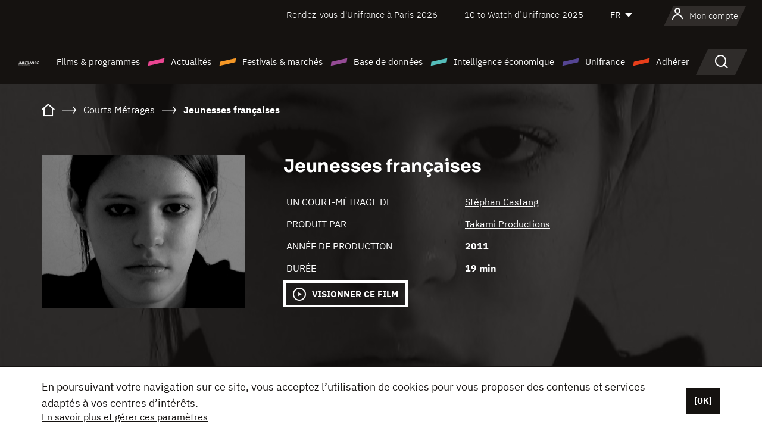

--- FILE ---
content_type: text/html; charset=utf-8
request_url: https://www.google.com/recaptcha/api2/anchor?ar=1&k=6LcJfHopAAAAAJA2ysQXhcpcbIYJi36tX6uIGLaU&co=aHR0cHM6Ly93d3cudW5pZnJhbmNlLm9yZzo0NDM.&hl=en&v=PoyoqOPhxBO7pBk68S4YbpHZ&size=normal&anchor-ms=20000&execute-ms=30000&cb=63c7tsbww5ly
body_size: 49437
content:
<!DOCTYPE HTML><html dir="ltr" lang="en"><head><meta http-equiv="Content-Type" content="text/html; charset=UTF-8">
<meta http-equiv="X-UA-Compatible" content="IE=edge">
<title>reCAPTCHA</title>
<style type="text/css">
/* cyrillic-ext */
@font-face {
  font-family: 'Roboto';
  font-style: normal;
  font-weight: 400;
  font-stretch: 100%;
  src: url(//fonts.gstatic.com/s/roboto/v48/KFO7CnqEu92Fr1ME7kSn66aGLdTylUAMa3GUBHMdazTgWw.woff2) format('woff2');
  unicode-range: U+0460-052F, U+1C80-1C8A, U+20B4, U+2DE0-2DFF, U+A640-A69F, U+FE2E-FE2F;
}
/* cyrillic */
@font-face {
  font-family: 'Roboto';
  font-style: normal;
  font-weight: 400;
  font-stretch: 100%;
  src: url(//fonts.gstatic.com/s/roboto/v48/KFO7CnqEu92Fr1ME7kSn66aGLdTylUAMa3iUBHMdazTgWw.woff2) format('woff2');
  unicode-range: U+0301, U+0400-045F, U+0490-0491, U+04B0-04B1, U+2116;
}
/* greek-ext */
@font-face {
  font-family: 'Roboto';
  font-style: normal;
  font-weight: 400;
  font-stretch: 100%;
  src: url(//fonts.gstatic.com/s/roboto/v48/KFO7CnqEu92Fr1ME7kSn66aGLdTylUAMa3CUBHMdazTgWw.woff2) format('woff2');
  unicode-range: U+1F00-1FFF;
}
/* greek */
@font-face {
  font-family: 'Roboto';
  font-style: normal;
  font-weight: 400;
  font-stretch: 100%;
  src: url(//fonts.gstatic.com/s/roboto/v48/KFO7CnqEu92Fr1ME7kSn66aGLdTylUAMa3-UBHMdazTgWw.woff2) format('woff2');
  unicode-range: U+0370-0377, U+037A-037F, U+0384-038A, U+038C, U+038E-03A1, U+03A3-03FF;
}
/* math */
@font-face {
  font-family: 'Roboto';
  font-style: normal;
  font-weight: 400;
  font-stretch: 100%;
  src: url(//fonts.gstatic.com/s/roboto/v48/KFO7CnqEu92Fr1ME7kSn66aGLdTylUAMawCUBHMdazTgWw.woff2) format('woff2');
  unicode-range: U+0302-0303, U+0305, U+0307-0308, U+0310, U+0312, U+0315, U+031A, U+0326-0327, U+032C, U+032F-0330, U+0332-0333, U+0338, U+033A, U+0346, U+034D, U+0391-03A1, U+03A3-03A9, U+03B1-03C9, U+03D1, U+03D5-03D6, U+03F0-03F1, U+03F4-03F5, U+2016-2017, U+2034-2038, U+203C, U+2040, U+2043, U+2047, U+2050, U+2057, U+205F, U+2070-2071, U+2074-208E, U+2090-209C, U+20D0-20DC, U+20E1, U+20E5-20EF, U+2100-2112, U+2114-2115, U+2117-2121, U+2123-214F, U+2190, U+2192, U+2194-21AE, U+21B0-21E5, U+21F1-21F2, U+21F4-2211, U+2213-2214, U+2216-22FF, U+2308-230B, U+2310, U+2319, U+231C-2321, U+2336-237A, U+237C, U+2395, U+239B-23B7, U+23D0, U+23DC-23E1, U+2474-2475, U+25AF, U+25B3, U+25B7, U+25BD, U+25C1, U+25CA, U+25CC, U+25FB, U+266D-266F, U+27C0-27FF, U+2900-2AFF, U+2B0E-2B11, U+2B30-2B4C, U+2BFE, U+3030, U+FF5B, U+FF5D, U+1D400-1D7FF, U+1EE00-1EEFF;
}
/* symbols */
@font-face {
  font-family: 'Roboto';
  font-style: normal;
  font-weight: 400;
  font-stretch: 100%;
  src: url(//fonts.gstatic.com/s/roboto/v48/KFO7CnqEu92Fr1ME7kSn66aGLdTylUAMaxKUBHMdazTgWw.woff2) format('woff2');
  unicode-range: U+0001-000C, U+000E-001F, U+007F-009F, U+20DD-20E0, U+20E2-20E4, U+2150-218F, U+2190, U+2192, U+2194-2199, U+21AF, U+21E6-21F0, U+21F3, U+2218-2219, U+2299, U+22C4-22C6, U+2300-243F, U+2440-244A, U+2460-24FF, U+25A0-27BF, U+2800-28FF, U+2921-2922, U+2981, U+29BF, U+29EB, U+2B00-2BFF, U+4DC0-4DFF, U+FFF9-FFFB, U+10140-1018E, U+10190-1019C, U+101A0, U+101D0-101FD, U+102E0-102FB, U+10E60-10E7E, U+1D2C0-1D2D3, U+1D2E0-1D37F, U+1F000-1F0FF, U+1F100-1F1AD, U+1F1E6-1F1FF, U+1F30D-1F30F, U+1F315, U+1F31C, U+1F31E, U+1F320-1F32C, U+1F336, U+1F378, U+1F37D, U+1F382, U+1F393-1F39F, U+1F3A7-1F3A8, U+1F3AC-1F3AF, U+1F3C2, U+1F3C4-1F3C6, U+1F3CA-1F3CE, U+1F3D4-1F3E0, U+1F3ED, U+1F3F1-1F3F3, U+1F3F5-1F3F7, U+1F408, U+1F415, U+1F41F, U+1F426, U+1F43F, U+1F441-1F442, U+1F444, U+1F446-1F449, U+1F44C-1F44E, U+1F453, U+1F46A, U+1F47D, U+1F4A3, U+1F4B0, U+1F4B3, U+1F4B9, U+1F4BB, U+1F4BF, U+1F4C8-1F4CB, U+1F4D6, U+1F4DA, U+1F4DF, U+1F4E3-1F4E6, U+1F4EA-1F4ED, U+1F4F7, U+1F4F9-1F4FB, U+1F4FD-1F4FE, U+1F503, U+1F507-1F50B, U+1F50D, U+1F512-1F513, U+1F53E-1F54A, U+1F54F-1F5FA, U+1F610, U+1F650-1F67F, U+1F687, U+1F68D, U+1F691, U+1F694, U+1F698, U+1F6AD, U+1F6B2, U+1F6B9-1F6BA, U+1F6BC, U+1F6C6-1F6CF, U+1F6D3-1F6D7, U+1F6E0-1F6EA, U+1F6F0-1F6F3, U+1F6F7-1F6FC, U+1F700-1F7FF, U+1F800-1F80B, U+1F810-1F847, U+1F850-1F859, U+1F860-1F887, U+1F890-1F8AD, U+1F8B0-1F8BB, U+1F8C0-1F8C1, U+1F900-1F90B, U+1F93B, U+1F946, U+1F984, U+1F996, U+1F9E9, U+1FA00-1FA6F, U+1FA70-1FA7C, U+1FA80-1FA89, U+1FA8F-1FAC6, U+1FACE-1FADC, U+1FADF-1FAE9, U+1FAF0-1FAF8, U+1FB00-1FBFF;
}
/* vietnamese */
@font-face {
  font-family: 'Roboto';
  font-style: normal;
  font-weight: 400;
  font-stretch: 100%;
  src: url(//fonts.gstatic.com/s/roboto/v48/KFO7CnqEu92Fr1ME7kSn66aGLdTylUAMa3OUBHMdazTgWw.woff2) format('woff2');
  unicode-range: U+0102-0103, U+0110-0111, U+0128-0129, U+0168-0169, U+01A0-01A1, U+01AF-01B0, U+0300-0301, U+0303-0304, U+0308-0309, U+0323, U+0329, U+1EA0-1EF9, U+20AB;
}
/* latin-ext */
@font-face {
  font-family: 'Roboto';
  font-style: normal;
  font-weight: 400;
  font-stretch: 100%;
  src: url(//fonts.gstatic.com/s/roboto/v48/KFO7CnqEu92Fr1ME7kSn66aGLdTylUAMa3KUBHMdazTgWw.woff2) format('woff2');
  unicode-range: U+0100-02BA, U+02BD-02C5, U+02C7-02CC, U+02CE-02D7, U+02DD-02FF, U+0304, U+0308, U+0329, U+1D00-1DBF, U+1E00-1E9F, U+1EF2-1EFF, U+2020, U+20A0-20AB, U+20AD-20C0, U+2113, U+2C60-2C7F, U+A720-A7FF;
}
/* latin */
@font-face {
  font-family: 'Roboto';
  font-style: normal;
  font-weight: 400;
  font-stretch: 100%;
  src: url(//fonts.gstatic.com/s/roboto/v48/KFO7CnqEu92Fr1ME7kSn66aGLdTylUAMa3yUBHMdazQ.woff2) format('woff2');
  unicode-range: U+0000-00FF, U+0131, U+0152-0153, U+02BB-02BC, U+02C6, U+02DA, U+02DC, U+0304, U+0308, U+0329, U+2000-206F, U+20AC, U+2122, U+2191, U+2193, U+2212, U+2215, U+FEFF, U+FFFD;
}
/* cyrillic-ext */
@font-face {
  font-family: 'Roboto';
  font-style: normal;
  font-weight: 500;
  font-stretch: 100%;
  src: url(//fonts.gstatic.com/s/roboto/v48/KFO7CnqEu92Fr1ME7kSn66aGLdTylUAMa3GUBHMdazTgWw.woff2) format('woff2');
  unicode-range: U+0460-052F, U+1C80-1C8A, U+20B4, U+2DE0-2DFF, U+A640-A69F, U+FE2E-FE2F;
}
/* cyrillic */
@font-face {
  font-family: 'Roboto';
  font-style: normal;
  font-weight: 500;
  font-stretch: 100%;
  src: url(//fonts.gstatic.com/s/roboto/v48/KFO7CnqEu92Fr1ME7kSn66aGLdTylUAMa3iUBHMdazTgWw.woff2) format('woff2');
  unicode-range: U+0301, U+0400-045F, U+0490-0491, U+04B0-04B1, U+2116;
}
/* greek-ext */
@font-face {
  font-family: 'Roboto';
  font-style: normal;
  font-weight: 500;
  font-stretch: 100%;
  src: url(//fonts.gstatic.com/s/roboto/v48/KFO7CnqEu92Fr1ME7kSn66aGLdTylUAMa3CUBHMdazTgWw.woff2) format('woff2');
  unicode-range: U+1F00-1FFF;
}
/* greek */
@font-face {
  font-family: 'Roboto';
  font-style: normal;
  font-weight: 500;
  font-stretch: 100%;
  src: url(//fonts.gstatic.com/s/roboto/v48/KFO7CnqEu92Fr1ME7kSn66aGLdTylUAMa3-UBHMdazTgWw.woff2) format('woff2');
  unicode-range: U+0370-0377, U+037A-037F, U+0384-038A, U+038C, U+038E-03A1, U+03A3-03FF;
}
/* math */
@font-face {
  font-family: 'Roboto';
  font-style: normal;
  font-weight: 500;
  font-stretch: 100%;
  src: url(//fonts.gstatic.com/s/roboto/v48/KFO7CnqEu92Fr1ME7kSn66aGLdTylUAMawCUBHMdazTgWw.woff2) format('woff2');
  unicode-range: U+0302-0303, U+0305, U+0307-0308, U+0310, U+0312, U+0315, U+031A, U+0326-0327, U+032C, U+032F-0330, U+0332-0333, U+0338, U+033A, U+0346, U+034D, U+0391-03A1, U+03A3-03A9, U+03B1-03C9, U+03D1, U+03D5-03D6, U+03F0-03F1, U+03F4-03F5, U+2016-2017, U+2034-2038, U+203C, U+2040, U+2043, U+2047, U+2050, U+2057, U+205F, U+2070-2071, U+2074-208E, U+2090-209C, U+20D0-20DC, U+20E1, U+20E5-20EF, U+2100-2112, U+2114-2115, U+2117-2121, U+2123-214F, U+2190, U+2192, U+2194-21AE, U+21B0-21E5, U+21F1-21F2, U+21F4-2211, U+2213-2214, U+2216-22FF, U+2308-230B, U+2310, U+2319, U+231C-2321, U+2336-237A, U+237C, U+2395, U+239B-23B7, U+23D0, U+23DC-23E1, U+2474-2475, U+25AF, U+25B3, U+25B7, U+25BD, U+25C1, U+25CA, U+25CC, U+25FB, U+266D-266F, U+27C0-27FF, U+2900-2AFF, U+2B0E-2B11, U+2B30-2B4C, U+2BFE, U+3030, U+FF5B, U+FF5D, U+1D400-1D7FF, U+1EE00-1EEFF;
}
/* symbols */
@font-face {
  font-family: 'Roboto';
  font-style: normal;
  font-weight: 500;
  font-stretch: 100%;
  src: url(//fonts.gstatic.com/s/roboto/v48/KFO7CnqEu92Fr1ME7kSn66aGLdTylUAMaxKUBHMdazTgWw.woff2) format('woff2');
  unicode-range: U+0001-000C, U+000E-001F, U+007F-009F, U+20DD-20E0, U+20E2-20E4, U+2150-218F, U+2190, U+2192, U+2194-2199, U+21AF, U+21E6-21F0, U+21F3, U+2218-2219, U+2299, U+22C4-22C6, U+2300-243F, U+2440-244A, U+2460-24FF, U+25A0-27BF, U+2800-28FF, U+2921-2922, U+2981, U+29BF, U+29EB, U+2B00-2BFF, U+4DC0-4DFF, U+FFF9-FFFB, U+10140-1018E, U+10190-1019C, U+101A0, U+101D0-101FD, U+102E0-102FB, U+10E60-10E7E, U+1D2C0-1D2D3, U+1D2E0-1D37F, U+1F000-1F0FF, U+1F100-1F1AD, U+1F1E6-1F1FF, U+1F30D-1F30F, U+1F315, U+1F31C, U+1F31E, U+1F320-1F32C, U+1F336, U+1F378, U+1F37D, U+1F382, U+1F393-1F39F, U+1F3A7-1F3A8, U+1F3AC-1F3AF, U+1F3C2, U+1F3C4-1F3C6, U+1F3CA-1F3CE, U+1F3D4-1F3E0, U+1F3ED, U+1F3F1-1F3F3, U+1F3F5-1F3F7, U+1F408, U+1F415, U+1F41F, U+1F426, U+1F43F, U+1F441-1F442, U+1F444, U+1F446-1F449, U+1F44C-1F44E, U+1F453, U+1F46A, U+1F47D, U+1F4A3, U+1F4B0, U+1F4B3, U+1F4B9, U+1F4BB, U+1F4BF, U+1F4C8-1F4CB, U+1F4D6, U+1F4DA, U+1F4DF, U+1F4E3-1F4E6, U+1F4EA-1F4ED, U+1F4F7, U+1F4F9-1F4FB, U+1F4FD-1F4FE, U+1F503, U+1F507-1F50B, U+1F50D, U+1F512-1F513, U+1F53E-1F54A, U+1F54F-1F5FA, U+1F610, U+1F650-1F67F, U+1F687, U+1F68D, U+1F691, U+1F694, U+1F698, U+1F6AD, U+1F6B2, U+1F6B9-1F6BA, U+1F6BC, U+1F6C6-1F6CF, U+1F6D3-1F6D7, U+1F6E0-1F6EA, U+1F6F0-1F6F3, U+1F6F7-1F6FC, U+1F700-1F7FF, U+1F800-1F80B, U+1F810-1F847, U+1F850-1F859, U+1F860-1F887, U+1F890-1F8AD, U+1F8B0-1F8BB, U+1F8C0-1F8C1, U+1F900-1F90B, U+1F93B, U+1F946, U+1F984, U+1F996, U+1F9E9, U+1FA00-1FA6F, U+1FA70-1FA7C, U+1FA80-1FA89, U+1FA8F-1FAC6, U+1FACE-1FADC, U+1FADF-1FAE9, U+1FAF0-1FAF8, U+1FB00-1FBFF;
}
/* vietnamese */
@font-face {
  font-family: 'Roboto';
  font-style: normal;
  font-weight: 500;
  font-stretch: 100%;
  src: url(//fonts.gstatic.com/s/roboto/v48/KFO7CnqEu92Fr1ME7kSn66aGLdTylUAMa3OUBHMdazTgWw.woff2) format('woff2');
  unicode-range: U+0102-0103, U+0110-0111, U+0128-0129, U+0168-0169, U+01A0-01A1, U+01AF-01B0, U+0300-0301, U+0303-0304, U+0308-0309, U+0323, U+0329, U+1EA0-1EF9, U+20AB;
}
/* latin-ext */
@font-face {
  font-family: 'Roboto';
  font-style: normal;
  font-weight: 500;
  font-stretch: 100%;
  src: url(//fonts.gstatic.com/s/roboto/v48/KFO7CnqEu92Fr1ME7kSn66aGLdTylUAMa3KUBHMdazTgWw.woff2) format('woff2');
  unicode-range: U+0100-02BA, U+02BD-02C5, U+02C7-02CC, U+02CE-02D7, U+02DD-02FF, U+0304, U+0308, U+0329, U+1D00-1DBF, U+1E00-1E9F, U+1EF2-1EFF, U+2020, U+20A0-20AB, U+20AD-20C0, U+2113, U+2C60-2C7F, U+A720-A7FF;
}
/* latin */
@font-face {
  font-family: 'Roboto';
  font-style: normal;
  font-weight: 500;
  font-stretch: 100%;
  src: url(//fonts.gstatic.com/s/roboto/v48/KFO7CnqEu92Fr1ME7kSn66aGLdTylUAMa3yUBHMdazQ.woff2) format('woff2');
  unicode-range: U+0000-00FF, U+0131, U+0152-0153, U+02BB-02BC, U+02C6, U+02DA, U+02DC, U+0304, U+0308, U+0329, U+2000-206F, U+20AC, U+2122, U+2191, U+2193, U+2212, U+2215, U+FEFF, U+FFFD;
}
/* cyrillic-ext */
@font-face {
  font-family: 'Roboto';
  font-style: normal;
  font-weight: 900;
  font-stretch: 100%;
  src: url(//fonts.gstatic.com/s/roboto/v48/KFO7CnqEu92Fr1ME7kSn66aGLdTylUAMa3GUBHMdazTgWw.woff2) format('woff2');
  unicode-range: U+0460-052F, U+1C80-1C8A, U+20B4, U+2DE0-2DFF, U+A640-A69F, U+FE2E-FE2F;
}
/* cyrillic */
@font-face {
  font-family: 'Roboto';
  font-style: normal;
  font-weight: 900;
  font-stretch: 100%;
  src: url(//fonts.gstatic.com/s/roboto/v48/KFO7CnqEu92Fr1ME7kSn66aGLdTylUAMa3iUBHMdazTgWw.woff2) format('woff2');
  unicode-range: U+0301, U+0400-045F, U+0490-0491, U+04B0-04B1, U+2116;
}
/* greek-ext */
@font-face {
  font-family: 'Roboto';
  font-style: normal;
  font-weight: 900;
  font-stretch: 100%;
  src: url(//fonts.gstatic.com/s/roboto/v48/KFO7CnqEu92Fr1ME7kSn66aGLdTylUAMa3CUBHMdazTgWw.woff2) format('woff2');
  unicode-range: U+1F00-1FFF;
}
/* greek */
@font-face {
  font-family: 'Roboto';
  font-style: normal;
  font-weight: 900;
  font-stretch: 100%;
  src: url(//fonts.gstatic.com/s/roboto/v48/KFO7CnqEu92Fr1ME7kSn66aGLdTylUAMa3-UBHMdazTgWw.woff2) format('woff2');
  unicode-range: U+0370-0377, U+037A-037F, U+0384-038A, U+038C, U+038E-03A1, U+03A3-03FF;
}
/* math */
@font-face {
  font-family: 'Roboto';
  font-style: normal;
  font-weight: 900;
  font-stretch: 100%;
  src: url(//fonts.gstatic.com/s/roboto/v48/KFO7CnqEu92Fr1ME7kSn66aGLdTylUAMawCUBHMdazTgWw.woff2) format('woff2');
  unicode-range: U+0302-0303, U+0305, U+0307-0308, U+0310, U+0312, U+0315, U+031A, U+0326-0327, U+032C, U+032F-0330, U+0332-0333, U+0338, U+033A, U+0346, U+034D, U+0391-03A1, U+03A3-03A9, U+03B1-03C9, U+03D1, U+03D5-03D6, U+03F0-03F1, U+03F4-03F5, U+2016-2017, U+2034-2038, U+203C, U+2040, U+2043, U+2047, U+2050, U+2057, U+205F, U+2070-2071, U+2074-208E, U+2090-209C, U+20D0-20DC, U+20E1, U+20E5-20EF, U+2100-2112, U+2114-2115, U+2117-2121, U+2123-214F, U+2190, U+2192, U+2194-21AE, U+21B0-21E5, U+21F1-21F2, U+21F4-2211, U+2213-2214, U+2216-22FF, U+2308-230B, U+2310, U+2319, U+231C-2321, U+2336-237A, U+237C, U+2395, U+239B-23B7, U+23D0, U+23DC-23E1, U+2474-2475, U+25AF, U+25B3, U+25B7, U+25BD, U+25C1, U+25CA, U+25CC, U+25FB, U+266D-266F, U+27C0-27FF, U+2900-2AFF, U+2B0E-2B11, U+2B30-2B4C, U+2BFE, U+3030, U+FF5B, U+FF5D, U+1D400-1D7FF, U+1EE00-1EEFF;
}
/* symbols */
@font-face {
  font-family: 'Roboto';
  font-style: normal;
  font-weight: 900;
  font-stretch: 100%;
  src: url(//fonts.gstatic.com/s/roboto/v48/KFO7CnqEu92Fr1ME7kSn66aGLdTylUAMaxKUBHMdazTgWw.woff2) format('woff2');
  unicode-range: U+0001-000C, U+000E-001F, U+007F-009F, U+20DD-20E0, U+20E2-20E4, U+2150-218F, U+2190, U+2192, U+2194-2199, U+21AF, U+21E6-21F0, U+21F3, U+2218-2219, U+2299, U+22C4-22C6, U+2300-243F, U+2440-244A, U+2460-24FF, U+25A0-27BF, U+2800-28FF, U+2921-2922, U+2981, U+29BF, U+29EB, U+2B00-2BFF, U+4DC0-4DFF, U+FFF9-FFFB, U+10140-1018E, U+10190-1019C, U+101A0, U+101D0-101FD, U+102E0-102FB, U+10E60-10E7E, U+1D2C0-1D2D3, U+1D2E0-1D37F, U+1F000-1F0FF, U+1F100-1F1AD, U+1F1E6-1F1FF, U+1F30D-1F30F, U+1F315, U+1F31C, U+1F31E, U+1F320-1F32C, U+1F336, U+1F378, U+1F37D, U+1F382, U+1F393-1F39F, U+1F3A7-1F3A8, U+1F3AC-1F3AF, U+1F3C2, U+1F3C4-1F3C6, U+1F3CA-1F3CE, U+1F3D4-1F3E0, U+1F3ED, U+1F3F1-1F3F3, U+1F3F5-1F3F7, U+1F408, U+1F415, U+1F41F, U+1F426, U+1F43F, U+1F441-1F442, U+1F444, U+1F446-1F449, U+1F44C-1F44E, U+1F453, U+1F46A, U+1F47D, U+1F4A3, U+1F4B0, U+1F4B3, U+1F4B9, U+1F4BB, U+1F4BF, U+1F4C8-1F4CB, U+1F4D6, U+1F4DA, U+1F4DF, U+1F4E3-1F4E6, U+1F4EA-1F4ED, U+1F4F7, U+1F4F9-1F4FB, U+1F4FD-1F4FE, U+1F503, U+1F507-1F50B, U+1F50D, U+1F512-1F513, U+1F53E-1F54A, U+1F54F-1F5FA, U+1F610, U+1F650-1F67F, U+1F687, U+1F68D, U+1F691, U+1F694, U+1F698, U+1F6AD, U+1F6B2, U+1F6B9-1F6BA, U+1F6BC, U+1F6C6-1F6CF, U+1F6D3-1F6D7, U+1F6E0-1F6EA, U+1F6F0-1F6F3, U+1F6F7-1F6FC, U+1F700-1F7FF, U+1F800-1F80B, U+1F810-1F847, U+1F850-1F859, U+1F860-1F887, U+1F890-1F8AD, U+1F8B0-1F8BB, U+1F8C0-1F8C1, U+1F900-1F90B, U+1F93B, U+1F946, U+1F984, U+1F996, U+1F9E9, U+1FA00-1FA6F, U+1FA70-1FA7C, U+1FA80-1FA89, U+1FA8F-1FAC6, U+1FACE-1FADC, U+1FADF-1FAE9, U+1FAF0-1FAF8, U+1FB00-1FBFF;
}
/* vietnamese */
@font-face {
  font-family: 'Roboto';
  font-style: normal;
  font-weight: 900;
  font-stretch: 100%;
  src: url(//fonts.gstatic.com/s/roboto/v48/KFO7CnqEu92Fr1ME7kSn66aGLdTylUAMa3OUBHMdazTgWw.woff2) format('woff2');
  unicode-range: U+0102-0103, U+0110-0111, U+0128-0129, U+0168-0169, U+01A0-01A1, U+01AF-01B0, U+0300-0301, U+0303-0304, U+0308-0309, U+0323, U+0329, U+1EA0-1EF9, U+20AB;
}
/* latin-ext */
@font-face {
  font-family: 'Roboto';
  font-style: normal;
  font-weight: 900;
  font-stretch: 100%;
  src: url(//fonts.gstatic.com/s/roboto/v48/KFO7CnqEu92Fr1ME7kSn66aGLdTylUAMa3KUBHMdazTgWw.woff2) format('woff2');
  unicode-range: U+0100-02BA, U+02BD-02C5, U+02C7-02CC, U+02CE-02D7, U+02DD-02FF, U+0304, U+0308, U+0329, U+1D00-1DBF, U+1E00-1E9F, U+1EF2-1EFF, U+2020, U+20A0-20AB, U+20AD-20C0, U+2113, U+2C60-2C7F, U+A720-A7FF;
}
/* latin */
@font-face {
  font-family: 'Roboto';
  font-style: normal;
  font-weight: 900;
  font-stretch: 100%;
  src: url(//fonts.gstatic.com/s/roboto/v48/KFO7CnqEu92Fr1ME7kSn66aGLdTylUAMa3yUBHMdazQ.woff2) format('woff2');
  unicode-range: U+0000-00FF, U+0131, U+0152-0153, U+02BB-02BC, U+02C6, U+02DA, U+02DC, U+0304, U+0308, U+0329, U+2000-206F, U+20AC, U+2122, U+2191, U+2193, U+2212, U+2215, U+FEFF, U+FFFD;
}

</style>
<link rel="stylesheet" type="text/css" href="https://www.gstatic.com/recaptcha/releases/PoyoqOPhxBO7pBk68S4YbpHZ/styles__ltr.css">
<script nonce="jH8yJqgHmwnIoZopvRin2g" type="text/javascript">window['__recaptcha_api'] = 'https://www.google.com/recaptcha/api2/';</script>
<script type="text/javascript" src="https://www.gstatic.com/recaptcha/releases/PoyoqOPhxBO7pBk68S4YbpHZ/recaptcha__en.js" nonce="jH8yJqgHmwnIoZopvRin2g">
      
    </script></head>
<body><div id="rc-anchor-alert" class="rc-anchor-alert"></div>
<input type="hidden" id="recaptcha-token" value="[base64]">
<script type="text/javascript" nonce="jH8yJqgHmwnIoZopvRin2g">
      recaptcha.anchor.Main.init("[\x22ainput\x22,[\x22bgdata\x22,\x22\x22,\[base64]/[base64]/[base64]/[base64]/[base64]/[base64]/KGcoTywyNTMsTy5PKSxVRyhPLEMpKTpnKE8sMjUzLEMpLE8pKSxsKSksTykpfSxieT1mdW5jdGlvbihDLE8sdSxsKXtmb3IobD0odT1SKEMpLDApO08+MDtPLS0pbD1sPDw4fFooQyk7ZyhDLHUsbCl9LFVHPWZ1bmN0aW9uKEMsTyl7Qy5pLmxlbmd0aD4xMDQ/[base64]/[base64]/[base64]/[base64]/[base64]/[base64]/[base64]\\u003d\x22,\[base64]\\u003d\x22,\x22R8KHw4hnXjAkwrIFY2s7WcOybmYnwqjDtSBYwphzR8K0ITMgKMOnw6XDgsO4wpLDnsOdUcOWwo4Ic8Khw4/DtsOVwr7DgUkEcwTDoHYhwoHCnVLDgy4nwqQELsOvwp3DqsOew4fCrsOSFXLDihghw6rDvMOLNcOlw5ETw6rDj0zDuT/[base64]/DosOHwq3ChMOpEWfCrsKFwpDCqlDDgljDicOjSSklWMKZw7t8w4rDon/Dj8OeA8KLQQDDtk3DqsK2M8OlAFcBw4UnbsOFwqgBFcO1PBY/wovCtMO1wqRTwpc6dW7Dmmk8wqrDscKhwrDDtsKIwq9DEBnCtMKcJ1Uhwo3DgMKTFy8YJMO8wo/CjivDjcObVEw8wqnCssKDAcO0Q33CksODw6/DusKVw7XDq11tw6d2ZARNw4t0eFc6FVfDlcOlHmPCsEfCpmPDkMOLIUnChcKuDDbChH/CjFVGLMOqwr/Cq2DDi2ohEXnDhHnDu8KNwr0nCnMYcsOBUcKzwpHCtsOFJxLDijrDs8OyOcO9wrrDjMKXWWrDiXDDjQFswqzCm8OyBMO+XjR4c2zCv8K+NMOkO8KHA3zCv8KJJsKTVS/DuQXDqcO/EMKNwqhrwoPCtcODw7TDojYEIXnDuXkpwr3Cl8KwccK3wq/DvQjCtcKgwp7Dk8KpHETCkcOGEkcjw5k/PGLCs8Oyw5nDtcObPGdhw6waw63DnVFjw4MuennCmzxpw77Dik/DkhLDtcK2ThnDs8OBwqjDocKlw7ImfhQXw6EIB8OuY8OmF17CtMK1wrnCtsOqBcOgwqUpPcOUwp3Cq8KHw6RwBcKtdcKHXSrCn8OXwrEZwrNDwovDsmXCisOMw5TCmxbDscKmwqvDpMKRAcOVUVp2w4vCnR4ccMKQwp/Dq8KHw7TCosKPV8Kxw5HDoMK8F8OrwrzDv8KnwrPDp3AJC0M7w5vCsj/CkmQgw5Y/Kzh/wqkbZsO7wqIxwoHDrcKMO8KoIFJYa1nCpcOOIT1xSsKkwpkwO8Oew4nDrWo1T8KkJ8Odw7LDlgbDrMORw5R/CcO7w47DpwJ+wpzCqMOmwp8kHyt0XsOAfTPCqEovwok2w7DCriPCvh3DrMKtw5sRwr3DnlDClsKdw6DCiD7Di8KzR8Oqw4E2X2zCocKUdyAmwoVNw5HCjMKTw7HDpcO4ZsK8woFRbCzDmsOwcsKefcO6U8OPwr/ClxjCoMKFw6fCgH16OHMuw6NAdRnCksKlBF11FV98w7RXw4jCu8OiIj/CtcOqHFTDtMOGw4PCoWTDs8KdQsK+XcKJwoFOwowBw7/[base64]/w5sFB8OKwrjDlMO3I8OEw4/[base64]/[base64]/CsW8UJcOYw58RUFw1VnkzEWoUeMKMw4VXUyvDoE3ClTUlSEPCn8Khw6JjRisxw5JcGVpFLVZfw5ghwosQwoBaw6bCvSPDglHCrS7CpjrDtGFiCG4YU3vCpDYhG8OQwr/DnWzCiMKDTsOkG8OMw4fDtsKbD8KSw6ZFwqXDsS/CnMOCfCQ8CDw1wr5qDhwjw5EFwr5hCMKuO8O6woI0OE3Cjj3Dk1HClMOUw6BsVi1DwrTDj8KTHMOoB8K8wqnCpMK3YXl0BADCkXTCrMK/aMO9bMKEInHChsKkYMO0UMKqKcOrw4/[base64]/Cg8OBF2YpSF9+H2ZxS2bDpmwqNMOxasOqwrnDucKSSg5Nd8OHIQ4LWcKswrTDhglEwqtXUinCkGJYTVXDrsO/w6zDpMKvIwvCmXVbNgPCimfDmMKnBFXCmWsDwq3CpcKUw7zDp33DnRAswoHCjsOfwrwnw53CkMOhWcOmUcKDw4rCvcOsOxINImzCgcOoJcOPwpYnJsKtAGfDvcO9IMKMLQ/[base64]/DusO2wrBcw67DpsOsBMKhwopYw7ZJPmI3wpNtCU7CjSnCuGHDoivDrR3Dv09qw6TCihTDmsO8w6rCmAjCrsOzbCF/[base64]/ColbCl8O/a8Oow4A2dMOUw6nDjMOLw69pwqjDpTbCiQB3ejI9DX8aYMONVGbCpy7DtMOkw7zDmsKpw48qw6DDoTIxw71FwrDDhMODbBFlR8O+VMOgH8OjwpnDqcKdw6PCqXnCkj4iMcOaNcKQWMKwEsKsw4HDulQow6rDkEJnwqNrw6Zbw6DDjMKfwo/Dj0rDsFLDocOeKxfDhDnChMOdMSNdwrZaw4HCoMO+w4RCLzfCgsOuI2d1OWokAsORwrd3wqV/Jm5aw7NUwoLCgcORw73DpsOTwrdqQcKGw4p5w43DjcOFw7xVYMOxWg7DisOOwpR5c8KOw4rCn8OUacK5w7N6w69fw5Biwp/Dp8Kvwrw/w5bCqFDDiVsLw7DCuR/Cvw88TkLDpiLDjcOMwonDqn7CgsO0wpLCllfDosO3YMOpw5zCiMOLTExkwqbDlMOgcmXCk1FYw7TDowwgwqIrGmjDkjp4w7EMOALDuCzDg2PCskRmPEYaRsOnw5EDJ8KFFXPDmsOtwonDiMKuXsKvf8KtwrfCnj/[base64]/DmhJEZ8Kbw74Kw5/Cn8KCwoTDu8OUNMO2wrsaPMOIeMKuVcOrOFoow77Cm8KCPMKZRh5dIsKhARHDq8Obw4llfgPDlkvCsxzCo8OHw7XDtR7DuArCrMOLwoF8w6xPw6ZhwrHCvsKDwp/[base64]/DsWjCpgs8ccOdw5xswpgSVcKHwr3CiCPCki7CkMKOw73DtyVEZSZqwpHDhSEvw43CgR/[base64]/DjABibcKrw4YLw6lmw501woJfw6sLS0VAWndmc8KVw4LDkcKCfEzDom/ChcOgw7pXwrzCh8K2LB/CpyNWfcODO8ONBy3DtBktPMKzFD/Cm3LDkQ4pwoNYfnrCqw9sw60raiDDqXbDicK9UQjDnFLDvyrDrcONKnZKSTJlwrRhwqYOwplLRQ1tw6fCj8KRw5/DmiEzwpwBwpDCmsOQw7cuw4HDt8O/f10jwotSTBhFwrTCrFp6bsOawojCuFZTRBDCs2hFw5HCkWRLw5vCpsOuUS1/cTzDpxHCtzI7Rz8Fw55TwroKLsOfw6jCocKLR0kuwrlVejbClMOGwpkewopUwqDCjVzCgsK6GR7Cgx5yU8K/PDrDj3QGTsOow5dSHEZcY8O3w6JsIMKnNcO/QUddDg/Du8O6YsOzf1DCo8O4FDXCnSHCvjYFwrHDuUIOUMOJwqDDpmIvDi8uw5HDgcOyNTESZsONFMKXw6jCmVnDhsOfNMONw7R5w4jCiMKdw6PDpFXDh1/DjsO0w73CuwzClTTCscKmw6wnw6IjwoddSh0Fw4zDs8KTwokQwp7DmcKWXMOBwptiX8OHw6YjYXDCp1dlw61sw70Iw7gUw4jCrMObGmPCkjrDv0jCk2DDjsK/wrDDiMOwTMOnJsObSGo+w6MowoHCoVvDsMO/GcO0w59YwpDDiC5vbSTDqzTCqj1Bwq/Dj2s5DyzDoMKjcRAPw6wOTcKKRSzDrWd4EcKaw5pgw4nDocOBRRDDkMKzwr9NDMOldGvDvzhYwqQGw5x5KzYOwrTDlsKgwo8cADg9FBPDlMKxN8KmUcKgw7tlMwUgwoAfw7rCslktw7bDg8KyMMOxB8KwbcKiYEfDhnFGRS/DqcKmwqs3BMOxw4LCtcK3bnvDihbDq8OgUsK7wpIvw4LCtcONwrvCg8KiIMKAwrTCj0UFDcOXwpnCrcKLKVXDihR7HcOYfUxlw4/DisKQcHnDvlIJWsO8wqlvfCNmQBjCjsOmw6dCHcOlAX3DrjvDo8K2wp5Ywoxqw4fDugvDlhcxwo/CusKuwodkDMKUWMO0HjXDtMKiME4kwoBLJGdjTVPCg8Ohwqo/YXNUC8KawpbCjk/[base64]/DvxbDs1nCj3XDicO3w47CuXjDucO7woHDglnCssOpw4LCoDMxw5Qlw7l/w4oXeiguGcKOw6s2wrvDk8K/wqLDpcK2URHCjcKsQzw4Q8KVSsOUTMKaw4ZRC8KSw44ZUizDm8Kew7HCkTQPw5fDjBTClV/Ck3IIe1wywoLDq1/ChsKIAMOAwq4JU8KsCcKXw4DCh0dQFWw1NcOgw5YJwrM+wqtNw57Chz/ChcKxwrMqw4jCtlUxwok+bMOUE0HCuMKvw73DiQ/DvsKHwqrCpR1ZwoN9wowxwrhww4glccOFHm3Du1/CuMOoPXzCq8KdwoDCvcOqP1VJw5/DkVwRT3LDqTjCvlZ0w5pvw5PDs8KtNx1aw4NXeMKWRw7DsV0cKsKnwq3CkHTCk8Onw4oNXTDDtX53CyjCqHIwwp3DhDIswonCgMKjQEDCvcOEw6PDsCNXUXglw6VsM0PCsWEswpbDucK/wpPCijLCosOdS0TCjFbCl3lDCQocw6EPTcOJaMKAw4XDuRLDnHHDsQBnelQzwpcHBcKMwolow5cnb3dTHcKNYFTDosOeA14IwpHDvWbCv0/DmwvCg0Jbakkrw4Bhw6rDqH/CnH3DmMO3wp8gwo/[base64]/w4HDmsObw6EaTFbDjcKbUsOHY8OIMsK7wrxQDk4bw5FVw67DgWPDt8KHdcOXw4PDt8Kcw7TDsg5+SR5ww5FBGsKdw79weCbDvUfDscOlw5/[base64]/DncOAw5IXwpxowp7ClsKETcOlMsOKFMKlJsK3w4I8OCDDrGjDs8OAwoE4V8OGcsKUAwDDicK2wrYcwpzChiLDkVbCoMK9w4h3w4AGH8KSwrfDtsO/IcKpcMORwoPDjEguw7NWdT1uwq4dwqwlwpkSYCgywrbCvhpPYMKgwr8ewrjDq17DrBR1cW3CnBvClcOWw6FiworChjXDqsOzwqHCh8OQRz9rw77ClMOXacOrw7/DlBDCgyPCtMKQw4rDssKIFkXDr2/CqEjDh8KgQcOEfV1fXlgTw5XCoApEw5DDhMOTYMO3w6HDslJAw7VWfcKgwqsOJjpdAiLCh0vCmkReQcOjw6ske8OSwpoIej7CiSkpw7PDoMKuDMKDSsOTBcOgwpzCocKJwrlJwoJoS8O0TmDDrmFLw7/DqxbDvC1Qwp8iEMOsw4w+woPDhcK5wrgGQEURwqfCrsKdXm7Cq8OUHcKfw4thw74uC8KZOcKgHcOzw7lsVsK1FSXCjyAkblF4w4LDtVlewr/DlcKtMMKTXcOSw7bDpcOSECvDjMOmAX4vw5zCs8OzE8KnCFnDtcK8AwbCisKZw55Dw49jwqXDm8K9RXdxIsOleVjDpzd/BsOCHyDCrcKEwoxuZBXCrn3CtnTCjw7DszwMw7pcwo/[base64]/CvjjCicKxw7QecmbDjsKgA8O6wrFSJ3/Dp8KSIcKLw5HCmsO/W8ODMiwIQ8OmBTQqwpPCvMKUNcOLw4YdYsKeREoDaFVNwqxiOMK/w53CvkrChTzDmF9Zwr3ChcOrwrPCgcO4TMObYGR8w6cKw4UyIsKDw5FVezFQwqIAa38gGMOww7/[base64]/[base64]/CllE3NUxKZVRyZxQDWcKRKcK4w6gqbsOGV8KFR8K2HMK8TMOaNsKKJcOGw7UKwoIpccO3w4ZwdgwHPwJ0J8KdbRphNn9awqrDrMOnw69Gw4Bpw48zwo9yNQtaUVDDosKiw4Q2aV/DlMOhe8Kgw7PDncOxZcKfQh7CjkzCtCZ0wp7CqcOBag/ChcObeMKywq8rw4jDlnoVwqtyJ3oWwoLDpnvDscOtDMOWw6nDs8OvwpfDrj/DuMKGSsOawr00wo3DqMKLw5HChsKGbMK6dUtYY8KULQPDhhjCpsKlGcKUwp3DpMOjNy8ywpzDmMOhwqQZw53ChTPDvcONw6HDiMOOw4TChcO4w64eOxsaYCfDkzQYwr4uwotTK11dOVnDncOewo7ConzCscOVKi/CmBTCjcKQL8KgI0nCo8OkV8KrwoxUIl9WBsKdw6t8w7XCgCZ4wrrCgsKUG8K1woUqw60fPcOMJkDCt8KgIcKPFhdvwozChcOgJ8O8w5g/[base64]/wpg8w7HCgFVtQsOSFcOBRAUtw5HDs25WwqlkDsKTRMOLRBPCsHJyIMOGw7DDry3CqcO1HsOkPHlqM2QkwrBdLiLCsGNvw5vDiXvCsFRSDBDDgwrDp8OAw4c1w77CsMK2N8KWTilBU8OPw7ExOWnDisKwH8KqwoLCgyllasOZw64UbMKow6c+Tz5VwpFew7/Do24YCMOzw5nDsMO4dcKfw5pgwqBAwqJ6w6JSbSAuwqvDusOuWQfCixggcMOFScOqFsK7w6dRNxzDgsODw6/CscKhw7/CljnCr2nDnDzDuyvCjhvCicO1wqXCsWfCvENHNsKTwpbCu0XCj0PDuBs3w4Qxw6LDlsKcw7fCsCACccKxwq/DtcK/JMO3wo/DosOXw4/Cv3kOw71Twoc3w6F5wqzCqGxDw5JvWHvDmsOeJDDDh17Du8OoHcOCw7hGw5cbIsOHwoHDmcOTJFjCqhoRHSTDlUZfwr4kw63DnHURPX7CgmQcAcK8S3Fvw5pxSjBzwprDocKsBFB5wq1Lw5kWw64mNcOPfsOAw4bCoMOWwq3CicOTw6dVwqfCjj1NwrvDng/CosONDwXCkCzDnMOkL8OKCxkDw5Yow4BKO0fDnAVrwqAzwrp8ImUbL8K9AMOMFcKSEcO/wr1Ow5XCl8OXNHzCjBBRwq4VTcKLw5HDh0JPCG/[base64]/T1XDucOYw5rCk8KdZzNQHsKNwqzDkT4NcEAOwr4XHUfClnPCpAVmUcOCw58jw77Cjl/DgHbCnBfDuGTCkgHDqcKcS8K8QiUww7gEHGtKw4Iww6hRDsKVbwQvamswODVNwp7DjHfDjSbCv8OZw6MHwqo/w67DqsKPw4laZsOlwq3DgMOqLwrCgUDDocKYwqIUwoIVw7wfEH7CsX5EwrojTzLDr8OHEMORcF/CmFgvBsO4wpEWa0EmQMOEw4TCqng6wqLDjsObw57DvMORQB4HbcK6wprCkMOnQz/DlMOow4bCignCmsKvwrTDp8Krw68XdDTDocOHccObDTfCqcOcw4TCqh8sw4TDj1Izw53CnQIswq3ChsKHwpRqw5InwqbDqsKpZMOhw4bCqAxnw4w/wrJ/w4LDrsKOw5gLw7BLCcO5NgzDr1rDmsOMwqo5w7o0w6I/w4gzXh9HI8KWAsKjwr0/NEzDhyrDm8OzYVYZKcKyNFh5w6Uvw5fDscOCw6TCisK2IMKSbMOyc3vDnMKkA8K/[base64]/[base64]/[base64]/woLCoH4fw5jCkhtKwqvCmkR2woE0w6jDkS4iwpUew6HCksKabFzDjB55S8OSYcKywonCmsOiaCkCF8K7w4LCrD7Dr8OQwo7DpsOjI8KzEjUBRz4hw5vCqm1Dw6TDnMKLw5t/wqAMwq7CoyLCm8KTX8KrwrVUZjEeVMOswoYhw73Ch8O1wqRRCsKQO8OxW23DsMKtw4/DkhXCjcK+WMOtYMO8IF5HVjchwrcJw7Bmw6nDtR7CjBsCDMOvYyrDiywQV8OYwr7CkUJ1w7TCjz84GGrCslPDoThhw6djCsOsaSlUw6tACDFMwq/Crh7DscOTw4VPKsObX8OUNMKew48FKcK8wqrDq8OSd8Kkw4fCvsOtSE/DjsKtwqUaCVjDoW/DnyNeTcO0RkQ0w5zCu2HCmsOYNXPCkXlIw4pSwo3CgsKPwpPCnMKZdATCgkvCuMOKw5bCrMOsJMO/w4IMwo3CiMK/LVAHRiccJ8KiwrPCiUfDq3bCiGoZwq0jwoTCiMOLT8K3HQHDlHM3Y8OBwqjCpExQans4wq3Cvwthw7FiZE/[base64]/[base64]/Dqmo3EMKmQsOww6cEw5Ujwqs2JmPCicO9KCPCmMO3bcKgw4sSw4NrPcKmw6fCnMOowrrDvFbDh8Khw7bCn8KTL1HCqkwmb8OWwpfDjMOvwoF7Ew4nCjTCjAowwqDCtlsDw7PCtsOsw73CuMOlwoDDm1HDtsKmw73DoV/CmF7Ck8KFIwxIwqpeT3PDusOdw4nCrUHDslvDo8OTBw5CwoMdw50uHCsMdkcncyBWUcKvAsO1K8KvwpfCojTCnMOTwqJ7bxpTGFzClGohw6DCrcOxw7nCuXVdwrvDtzInw4nChw5Hw6Y9ccKCwrRwMMKvw7I1Ryw/w67DklFZQ0IUesKaw4pBSQotHsK6Ti7CgcKkLFDCscKrB8ObYnjDuMKOw51eIsKdwq5GwrnDqXhvwr/DpGPClwXCtcK+w7XCsh5oU8OUw68gVSHDlMK7I2Vmw5YyKcKcV2ZeEcKnwqVPB8KLw6/[base64]/CkMOTwoNhw7BPw73Cg1DCicKpZcOZw7EhaFVkw6ATwqJ+AE1bT8Kpw6h8wpLDigE4wq7CpU/CvXTCqmpCwqXCpsOnw7/CpFVhwrpqwqoyD8OlwoPDkMOvwpbChcO/axwEwpXChMKaSzbDgsOnw4csw7DDhsKXwpJDcE/[base64]/DsxxSWBHCpsOkw7DCgsOvWw3ChMOvwpNrwr8iwrpjOMO8Zl9cIsKeS8KFLcOhBzDCmGo5w4LDv1tVw41vwpYLw7/[base64]/[base64]/DslXCksOBwo/Dq8KdFcKPw7LCsErCisOOX8O5DxMLSn8pFMK8w57ChCwBwqLCpFfCoVTCsjtfw6TCs8KYw7kzF0tywpPDiE/DgsOQPWQQwrZ0T8KXwqQuwqQiwoXDjU/DuBFEw4Mgw6Q2w5vDkMKVwqfDhcOYwrcFK8KgwrPCkwbCm8KSTGPCmS/DqcK4Ll3Cm8KNOyTCisOrwoNqEjRcw7LDjTULDsOIX8OswpTDoSbClMK7BsOdwpLDnyx6CRDCgR7DpcKLwpdXwqXCjcOKwqfDsTnDvcKvw7nCsxgLw7vCuy3Dq8KBHC8xFhzDt8O8UjvDrMKnwro3wpjCkB9Xw6duw5jDjxfCpMOlwr/DscOtFcKWIMOlKsKBF8Ofw5UNUMKvw4TDm3R+UMOZKcKcZsOOFcOWAh7CvcKDwoI0fQPCjjjDncOMw4zCiWYOwqNVwp/[base64]/DvgnCiTvDuUrDlHd8XlsRcgLCt8KGTkM+wrfCu8KmwrlzLsOowrVMUyrCuU8Nw5bCmMOEwqDDolUycDHCkVVVwqcKKcOswoLCiDfDvsOpw686wqkTw7k1wog5wqjDmsOXw6HCp8OIJcO6wpR/w7fCs30iT8KjXcKtw6zDp8O+wp/DpsKVO8KBw57CnXRpwp9mw4hVeD/Dm2TDtiNmQAMAw7pPGcOGbsKkw69vUcK8asOlOQwpw7rDssKgwp3DtBDDkS/Dvy1Uw4h3w4VPwrzCiwJCwrHCoBYZAcKTwpBqwrXCj8OAw4oYwrN/[base64]/Cu8Kmw7UJXgdEw4HCsMOgwrsfw63DpiHDpA/DnmUZwrTDtcKcw7PDmsKAw4rCmSYkw5cdXsKeEjfCtxLDnmokw50sNnMCEsKPwp1TDnk1TVzCii3CrMKoI8KcRmzCjhkow41uw6vChWlvw78MXzXCrsK0wo9Ow5nCj8OkT1o8w5jDisKHwqh+K8O5w7J7w6PDpcOWwoULw5tXw4fCpcOScVzDlx/CsMOFTEZMwrx4KWvDgsKnI8K4w7pWw5tFwr7DqcK2w71xwoPCoMOqw6jCiVFYTRjCg8KVwrPDm0p5w5B0wrjCkQYkwrvCpk/[base64]/[base64]/wrLDkRISwprCryLCucK2wqUzbSrDvsOuwrPCq8O4wrxowq/[base64]/DrsOrw6Imw7bDsTgZw4zCtWbCmEjCs8K7wpozwr/CncKawr9bw47Dr8O9wqvDgcOSE8KoGXTDjmITwq3Co8KDwpFkwrbDqsOPw5wFIHrDj8O6w5UVwodDwonCrit4w70ywrzDvGxWwpZ4Hl/ChsKKw6cWGyMLwrHCpMKrDXZ1FsKew7M3w7RAfSJAbMOTwoMXImZCUjUswp9eQMOkw4hUwoUuw7/[base64]/CrMKQIVwvfHdvBsK/w44ILDHCrVB3w6HDqGlXw60vwrbDosOQesO3w6nDi8KUBDPCrsO8BsK2wpE8wrfDvcKoOmDDoUEgw67Ds2Y7VcKpa09Hw5jCtcOVwo/[base64]/DuUjDp0/CtsK5WSBVZmzCpnXCqsKuwpZJRTt6w5bCnj5eQFTCq1nDvQ4QTWfCmsO5SMKtRE15wrZISsOow786CFwzR8O1worCpsKSEhFTw6nDoMKPGVsFScOJI8OnVRXCt0cswrPDl8Kkw5ElKw/[base64]/w4o2ZiLCsihgw4TCvEXDocKxQsKrR8KGWxXChsKfWlfDglc2SsK7VMO4w7xgw7NBMSknwpFgw5M4TMOuGcKewohlJ8OTw4PDvMO+LApdwrxow6zDth56w5rDrcKzADHDhcKrw48/[base64]/Cv29jHMOLwpoawozDrMKywr09wrpPGMOGGcKiwqdbIsKwwrrCusKrw4N9w4R4w5EDwoRVAsK1wo9RPDvCtGo0w4vDsV/Cl8O/wpcHSFvCoR1twot4wqAVIcKWMMOhwqwmwoRTw79MwpkSf1bCtSfChCTDgQV8w5DCqcKkecOFw7XDt8KNwrjDvcK/wo3CtsKFw77DqMOuK0NoLEZTwqjCvS5FU8OeJ8OeNMOGwr1PwqbDuX0nwq4Lw54OwrtGXEUWw7wNV3cRG8KtJsO0HGAuw6TDiMKsw7HDqSACcsOORDvCk8KHFcK3dg7Cq8KDwqJPMcOtccOzw6cWacKNQsKjw49tw4pVwprDu8OewrLCrW/Dn8O0w5teHsKXB8Oeb8OMHDrDq8OGF1ZXfg1aw79/wrXChsOnwog/w6jCqTQSwqzCscO+woDDqsOmwp7CmsOzJMOdUMOreSUcD8OGOcKxU8KRw7cHw7MgYmV2VMOBw6huasK3w4bCosOaw7dbLRXCosOLFMOrwp/DvnvDgw0Iwo0KwrRFwpwEBMOtaMK9w7I3YGDDtnbCvynDgcOlUzI+SS1Aw5TDrEV8JMKNwoFRwrsYwpLDlkrDrsO8HsKDRsKXBcOVwootwrY7X00jH3dTwp4Qw6Y/[base64]/CpH1ow6ApDjNUw4LDusKBw4/[base64]/[base64]/Di2bDt1bCkFzDgCPDpz7DtsOfwop9w7vCq8OuwpFlwpJLwosfwp8Bw7nDg8KFUDvDuizCsy3ChcOqXMOCQMOLBsOBNMOQW8KLaR9tTlLCqcKZHcKFwp4iMxk2EMOvwqhaDsOrIsOSE8K4wpDDr8O/wp8zOsO8ECPCpT/Ds0jCsELCmklPwqEuXlAmYcK/woLDhyfDgAonw4TCsmHDmsO0e8KFwodowpjDgcKxwrsQwr7DkMOlwo98w450w5LDpcKEw4HChzrDpBfCgMOIWzbDj8KzLMO+w7fCtEnDjMKFw4pMccKmw4wMDMObfsKAwokScMKvw63DkcODazXCskLDklsywrI3VlI/[base64]/w4rCq8OCwrtCbsK7ehAsGsKcw70gwprCg8OXHsOXZBpmwrjDtmLDvncPKyDDmsKcwr18wpp8wrDCmn3ClcObPMO/wrw8a8O/[base64]/ChFgmwqPCgMKDWS3DvgAOwrfCpsK/w7jDvcORwplTw5cOARU0dMOww7HDiknCl2kSAB3DjsKuI8OHwp7Dl8OzwrbCosKdwpXCnyAdw5x6P8OzF8Oqw4HCuj1Gw7odXcO2H8OKw43DnsOfwoJAMsK0wowSAcKzcRN4w7jCrcO8wpTCig85UWhrVMKKw5LDimVHw4cfDsOxwq1oH8KKw6/[base64]/wqDCnsKgRsOFUsO2Eh1gFwFOIhJ7wpXClmnCsVgBHiXDqcKjM2/CrcKfMm3CvVwAUMKLFRLCnMK3w73CrEg6UcKvT8OGwq4Ewq/[base64]/DucO9EVlNKsKdWl3CicONw7zCtVkDw4HDisOWAn5dwroeE8OPYMKbSm7CgcK8wphuS23DrcKUO8KAw6hkwojDvxfCoxvDlQNXw4wlwonDvMOJwrgsBmbDkMOBwqnDuDN1w6DDh8KwAsKBw6vCuhLDlsO/wpvCrcKnwqrDrMOewq3Cl1jDnMOow4RTZiB/wrvCucONw6fCiQonHjDCpX5xfsK/M8OEw7LDvcKFwpZ/wplhHMOcLw3ClxTDq1DDm8OTO8O3w51yMMO+YMOvwr/CrMK6C8OAXMKkw5DCnUAqIMK/bS7CkGvDrlzDvXw1w48hKVbDo8KswpbDv8KVAMKWBsKiRcOVfMO/[base64]/[base64]/Cq8KTwp3DowfCrkIcQ8OEwrHCiMOyUcKBw7NzworDgMKbwrBOwoQaw6xiOcO+wrQUUcOYwqwKw75oesO1wqBow5/Ci1ZewprDnMO3cHDCvwtaLgHCgsOycsKPw7HCsMOHwpYSAHXCpMKIw4vCjsK5VsK7L3jCg31Wwr1/[base64]/DjG94wp5OK8OTw7/[base64]/[base64]/DpcKIw6vDrD3DgFjDk3jDvcOAHTUrVsOTdXwywq1Iw6DCjMOCEcOAPMO6AnxbwpbCryoTF8K+wofChMOcIMOKw6PCjcOxGlFbCMKFLMOEwrrDoHLDi8KeLHbCusOiVT/[base64]/DiCLDpE3DqMOBIMKyJQ89wofDvjzDhCfDrC5Ow5xLcsO2wqrDmTdiwpdiwqgxYsKowqo3P3nDphHDicOlwpZULMK7w7Fvw5N9wqlpw79IwqEaw4HCj8K/KljCl3piw7YuwprDul/DknBNw5dAwrxZw7I0wpzDg3wjTcKUS8OwwqfCicO2w6h/wo3DpsOtwpHDnF8uw78Cw73DsgbClGvDlH7CjkHCkcOww5XDo8OUY1JDwrM5wo/DnlDCqsKAwoDDlT1wJkDDvsOEcH0fIsK8fkA+wqTDoBnCu8KbC2nCg8KyNMObw7jDj8Ovw6/DvcK4wrDDjmRNwqUHC8Kxw5Y9wplCwoLCoC3Dk8OYbA7CjsOPeVLDqcOEb1Z8FsOwa8OzwoHCrsOJw4/[base64]/ChDLDrsOTaMOpASYWTcO/ScKjUnJpHcOUEsKUw4TCpMKMwqDDizFswr1xw7DDl8OWDsKrcMKEO8ONFcO8JMOow6/CrD7CvHXDli17fMKJwp/CuMO0wrvCuMKmeMOTw4DDoGs7dRHChHzCmC5ZMsORw4DCqAfCsl1oF8Orwq1YwrN1RzzCpE8rZ8KfwpvCo8OKw4BdecK1HcKhw75UwrkiwrPDosKawo4lbH3CscKAwrsvwoc6F8OyecKjw7/Dig0DQ8O5AcKKw5TDu8ODbR91wpDDiCzDjXbDjgViR28EHUXDicKrPFcGwoPClh7CnVjChsOlwqHDrcKgLhTCqATDhx9FSyjCvkzDg0XCusOoG0zDo8Oxw6XDqGdIw4ZFw4rCrg3CgMOdGMKxwovDtMO8wqnDqRNtw5jCuyZSwovCuMOYw5DCmlhqwoTClH/Dp8KXK8KjwoPCkHQDwopGe2XCksKTwqMHw6Y6Wmojw4PDkUsjwqF7wpDCtBkqPkhGw5Ufw5PCvm0Mw7p5w5XCrU7Di8KGScO9w6PDr8KpYsOYwrYPZcKOwqMOwrY4w5jDlcOcQC93wpLCpMO7w5wdw7TCgFbDm8KxTX/DpCNBwqzCkcOMw7NZwoBXXcKCJTxmPmVDP8OYRsKjwqM+XyPCpcKJYXHCtsOxwo7DkMK7w6wiFMKnKsOdCMOaRHEQwoEGASfCrcKyw4c7w5UGPDhIwqfDsSnDjMOFw49Yw7B0asOgQsKmwpgRw7wCwrvDsg/DvMKYHQdfwp/DhhXCmkjChGzCgWLCsDPClcObwodhasO1d3ZqD8KuWcOBFwpkeR/[base64]/EVDDjcObw4LDksOHRUjCusOfw5kmRkzCjMK/wpMNwpnCjkohVFLDtxfCk8OuXxXCj8K/DVFMBcOxC8KlB8OBwocsw6vClypZOcKITMOQPcKXQcObcBDCkWbCnGbDjsKIHsO0OMKKw7t5RMK6dcO2w6sqwowkNlcbf8OecDPCisKnwqXDpMKIw5DCocOGN8KqQMOnXMOoCcO1wqBbwp7ClAfDtEVbZ2nCgMKXfV3DiAsAREzDn3UZwq08DcK9chDCuyc7woV0wp/ClEDDicOZw5pAwq8Hw7oLeyrDncOIwoFvekVbwq7CmQnCvcOHDMOqY8OzwrLCpRVcNy9iUhXDkkDCmATDjE7DsHg0eSoVbsKYIxPDnmPCr0/DoMKbw4XDjMOYL8K5wpQYJcKCEMOlwojCokDChwtnHsK2wr8GLGdSWCRVY8KZejHCtMO/[base64]/DjsKcwrh1wpBrcCLCmXBWw7bCl3ALw7AZw67ChTzDr8KBbhkQwpU7wqs0RMOMw6NYw5PDkMKaDhIpYmsASg4LA3bDjsKKOztKw6LDhcOzw6rDl8O3w75Jw4nCrcOIwrXDu8OdDTl3w5ctKMOkw5bDiiTDvsOnw6AQw5ZkB8O7AMKBdk/DiMKSwoHDnG0uSQIbw5kqeMOmw73CusOWIWtRw6RlDsO7KmTDj8Kfw4tvL8OpXn7DjcKOJ8KpNVsJEMKRCRcqXAUdw47CtsOtaMO5w41DOwTDuW/CsMOmFhtawptlBMOcNUbDmcK0VEdjw67Dv8OCO0EqaMOpwrpMahBeFMOjOG7CjwjDiRJcBl3Dghl/w4pNwppkIhQOBgnDkMORw7ZBbMK/ex0WEcO+Slhlw78QwqPDoDcCZDnClTPCm8KDPsKwwoTCkWIqTcKewoVOUsKzHGLDuUYWMEQjCHjDs8Oow7XDuMKgwpTDiMOEW8KyAVJEw7rDgHJTwp9tcsK/SS7ChcKcwqfDmMOEwpHDssOmFMK5OcKtw4jCgSHCj8Kyw5VwORZUw5vDk8OTT8O6NsKyNMOowrEXPms2ZFF7Y0XDvg/DqRHCjcOdwrTDjUvCgcORZMKpasOqZi4jw6kLAgpYwpYwworDkMOdwpRfFHnDg8Otwr3CqmnDkcK2woxrbsOewoVOCcKfRSfCu1YYwqFlFXHDni3Dig/DtMO8bMKDVH7Cv8K9wq7DvRVBw5rCjsKFwpPCpMO/AcKILFlJSsKmw6ZlD2vCkHPCqnHDssOKGFsDwrdGTB94fsO8wovCtcKuYEDCl3MQRSZdA2DDnA5RGRDDjXvDtDloGk/[base64]/w5YqOVDCo8OcKMK8w7p2wrwEw5dHwozCkcKWw43DpiMOamnDt8OIwrPCtcOBw7jCsTd5wp5RwoPCq3nCmsOHWsK8wp/DpMKxcsO2X18YFcORwrTDqBDDgsOfY8ORw491wrhIwp3DjMOCwr7Du3fCosOhLMKMwonCo8KWUMK8wrt0w7oIwrF1CsKWw51Zwq4UMQvDqX/CpsOuccKJwoXDnkrChFVvc0vCusK7wqjDr8OPw7zCrsOcwobCqBHChFMZwqwWw5LCt8KUwrPDocOIwqTCpQnDosOlFl5BRSVHw47DmwbDgMK4esKnWcOtw7rCn8K0SMKKw4/DhlDDiMOwMsOxAznCo2MWwp0swrkkScKwwrvCmBk+wpd3OTQowr3CqGnCkcK5ecOvw4TDnQgpXg/DrBRtbmXDjFRAw7wOPMKawoE0McKewrRIwoEYX8OnXMKnw4PDqcKtwqkMI1XDs17CljYlcHQAw60JwqfCvMKCw5ATacO/w43CqBjCnjfDjFPDg8K2woM+w6/[base64]/[base64]/d8KwOsKoNcKdw6VWw5nCv8Kxw6bCu8KHw6LDsMOSbC8Lw6F1U8O0BSvDusKTZUvDnWg6cMKTTcKDUsKFw7N+w6Qhwptcwr5FGkE4Xx7CmFtNwrjDi8KlZi7Duw7DosOQwpJCwrnCgkrCtcO/[base64]/DkFYpdsOBPml4AkZCCTkZw6LCvcO1w5Vaw65XaBAIYcKBw69ow5cgwq7CuBt/[base64]/Cs8KRwqrDlcK8S8O+w6hww5rDtsOZwr1Dw7nCq8K0asOGw5EbVsOheV9xw7zCnsKBw78PEUPDiGvChRUgXw9ew6PCtMOCwpzDr8KdCMKtw7XCj1AhC8KiwrI4wq/Cg8KzPSzCo8KIw5XChioZw6HCoUhzwrEaJ8KmwrskBcOCV8KXL8OSO8Onw4DDiUfCtMOpXHYDMkLDgMOvTcKWTl44RTwXw6lTw6xNVMODw50WbBRbHcOBWcOKw5HDmSjDlMOxwrrCsCPDkTPDvMKNLMOOwodrdMOER8OwRxXDhcOSwrDDo21HwonCl8KJUxLDosK/woTCsU3DmsK2Q1M3w5FlJ8OKwpMUw67DvSTDrmIFdcOPwq4nG8KPQ1TCshJrw7XDo8ObAsKRw6nCvF/DoMOWJATDgiHCtcOWTMOLZsOcw7TDgcKgIcO2wrHCosKvw5rCsCLDlMOwK21/UAzCgXB8wr05wqdvw4LCvlUNN8K1WsKoBsOrw5pyHsOwwrvCvMKxIBbDvsKSw7kYKcK4XUhewpVLD8ODUx0cS0Eow6EhXiJFTMOrcMOqTsOPwobDvcOwwqQ4w4E5KMO0wqxiQwgmwoDDsFUiAcKmWH5Rwp7CosKOwr9Hw6jCi8OxesOQw7TCuyHCjcOld8OGw43DsR/ChkvCp8Obwqsgwo7DjE3Dt8OSUcKxLWjDl8KAPsK7NcOow5guw6lww5lbekLCj13ChmzCtsO/[base64]/CsMOMZg00KTZrcVhjwrU5w63DgsKqb8KHUzHDgcOKREYbBcOXHMKPwoLCoMKSUkN0w5/Ci1bDjmbCosO5wp3DtBtaw7B9KyXCgD7Dh8KOw7lPLi8+CRzDmmnCvATChcOab8KjwojClCQOwp/CrcKFFMOPJcO0wq4dD8OTJjgOMsOyw4VgLiFkWMOOw55XSXpKw7zDs0IZw5jCq8KNFsOQaVPDunwlemDDkUNvcMOuPMKcDsOmw63DhMKfMSsLUMKhWBvCkcKEwpBFS1EGbMOTCk1aw6/[base64]/DlsK7Q8OfGMK9wr7DjU3DqnUVTh/CkMOPwpzCoMKKOmzCisOjw4rClxluV0rDrcOEH8KyMknDvsOVHsOsBV/DicOLWcKDej3DjsKhKsKAw6kOw69UwprCj8OqP8KYw5I6wpB2WFXCksOTNsKCw6rCmsOawoRFw6PCi8OjZ2IzwpPDocOcwrFLwpPDkMOzw4JPwqzChyPCoGptKQFCw5AYwrrCmHXChR/CmWFNYxINSsO/M8KjwoDCmzfDtS3CgMO1fkQHSMKFRnM8w4kKektbwqgwwonCpsKVw6DDvMOYURptw5PClsKyw6pnDMO4MwzCgcObw7MZwo0DYwfDm8OeAztADCHDkTXChy4Pw4cRwqYZP8O6wq5VUsOywoYhXsOVw5AUDlk6MBZawqLCkQ43VX/ChFZeVA\\u003d\\u003d\x22],null,[\x22conf\x22,null,\x226LcJfHopAAAAAJA2ysQXhcpcbIYJi36tX6uIGLaU\x22,0,null,null,null,1,[21,125,63,73,95,87,41,43,42,83,102,105,109,121],[1017145,739],0,null,null,null,null,0,null,0,1,700,1,null,0,\[base64]/76lBhn6iwkZoQoZnOKMAhnM8xEZ\x22,0,0,null,null,1,null,0,0,null,null,null,0],\x22https://www.unifrance.org:443\x22,null,[1,1,1],null,null,null,0,3600,[\x22https://www.google.com/intl/en/policies/privacy/\x22,\x22https://www.google.com/intl/en/policies/terms/\x22],\x22GYC21C3Tep/lx2EHSiz+a00ZMyY86Auk0AkGmcfJ6i4\\u003d\x22,0,0,null,1,1769073600503,0,0,[19,128],null,[118],\x22RC-gh8GfNy_ZA-qxw\x22,null,null,null,null,null,\x220dAFcWeA5FZ5Oz2cQTDPpSSEWktgttycCnC9z3zukYzmw9VH1c67nchA4zWzBRh1x9aiTL3UuWhB-kRPXmfYYD8mac8OYjECBm1A\x22,1769156400297]");
    </script></body></html>

--- FILE ---
content_type: text/html; charset=utf-8
request_url: https://www.google.com/recaptcha/api2/anchor?ar=1&k=6LcJfHopAAAAAJA2ysQXhcpcbIYJi36tX6uIGLaU&co=aHR0cHM6Ly93d3cudW5pZnJhbmNlLm9yZzo0NDM.&hl=en&v=PoyoqOPhxBO7pBk68S4YbpHZ&size=normal&anchor-ms=20000&execute-ms=30000&cb=84x4eksf5f95
body_size: 49091
content:
<!DOCTYPE HTML><html dir="ltr" lang="en"><head><meta http-equiv="Content-Type" content="text/html; charset=UTF-8">
<meta http-equiv="X-UA-Compatible" content="IE=edge">
<title>reCAPTCHA</title>
<style type="text/css">
/* cyrillic-ext */
@font-face {
  font-family: 'Roboto';
  font-style: normal;
  font-weight: 400;
  font-stretch: 100%;
  src: url(//fonts.gstatic.com/s/roboto/v48/KFO7CnqEu92Fr1ME7kSn66aGLdTylUAMa3GUBHMdazTgWw.woff2) format('woff2');
  unicode-range: U+0460-052F, U+1C80-1C8A, U+20B4, U+2DE0-2DFF, U+A640-A69F, U+FE2E-FE2F;
}
/* cyrillic */
@font-face {
  font-family: 'Roboto';
  font-style: normal;
  font-weight: 400;
  font-stretch: 100%;
  src: url(//fonts.gstatic.com/s/roboto/v48/KFO7CnqEu92Fr1ME7kSn66aGLdTylUAMa3iUBHMdazTgWw.woff2) format('woff2');
  unicode-range: U+0301, U+0400-045F, U+0490-0491, U+04B0-04B1, U+2116;
}
/* greek-ext */
@font-face {
  font-family: 'Roboto';
  font-style: normal;
  font-weight: 400;
  font-stretch: 100%;
  src: url(//fonts.gstatic.com/s/roboto/v48/KFO7CnqEu92Fr1ME7kSn66aGLdTylUAMa3CUBHMdazTgWw.woff2) format('woff2');
  unicode-range: U+1F00-1FFF;
}
/* greek */
@font-face {
  font-family: 'Roboto';
  font-style: normal;
  font-weight: 400;
  font-stretch: 100%;
  src: url(//fonts.gstatic.com/s/roboto/v48/KFO7CnqEu92Fr1ME7kSn66aGLdTylUAMa3-UBHMdazTgWw.woff2) format('woff2');
  unicode-range: U+0370-0377, U+037A-037F, U+0384-038A, U+038C, U+038E-03A1, U+03A3-03FF;
}
/* math */
@font-face {
  font-family: 'Roboto';
  font-style: normal;
  font-weight: 400;
  font-stretch: 100%;
  src: url(//fonts.gstatic.com/s/roboto/v48/KFO7CnqEu92Fr1ME7kSn66aGLdTylUAMawCUBHMdazTgWw.woff2) format('woff2');
  unicode-range: U+0302-0303, U+0305, U+0307-0308, U+0310, U+0312, U+0315, U+031A, U+0326-0327, U+032C, U+032F-0330, U+0332-0333, U+0338, U+033A, U+0346, U+034D, U+0391-03A1, U+03A3-03A9, U+03B1-03C9, U+03D1, U+03D5-03D6, U+03F0-03F1, U+03F4-03F5, U+2016-2017, U+2034-2038, U+203C, U+2040, U+2043, U+2047, U+2050, U+2057, U+205F, U+2070-2071, U+2074-208E, U+2090-209C, U+20D0-20DC, U+20E1, U+20E5-20EF, U+2100-2112, U+2114-2115, U+2117-2121, U+2123-214F, U+2190, U+2192, U+2194-21AE, U+21B0-21E5, U+21F1-21F2, U+21F4-2211, U+2213-2214, U+2216-22FF, U+2308-230B, U+2310, U+2319, U+231C-2321, U+2336-237A, U+237C, U+2395, U+239B-23B7, U+23D0, U+23DC-23E1, U+2474-2475, U+25AF, U+25B3, U+25B7, U+25BD, U+25C1, U+25CA, U+25CC, U+25FB, U+266D-266F, U+27C0-27FF, U+2900-2AFF, U+2B0E-2B11, U+2B30-2B4C, U+2BFE, U+3030, U+FF5B, U+FF5D, U+1D400-1D7FF, U+1EE00-1EEFF;
}
/* symbols */
@font-face {
  font-family: 'Roboto';
  font-style: normal;
  font-weight: 400;
  font-stretch: 100%;
  src: url(//fonts.gstatic.com/s/roboto/v48/KFO7CnqEu92Fr1ME7kSn66aGLdTylUAMaxKUBHMdazTgWw.woff2) format('woff2');
  unicode-range: U+0001-000C, U+000E-001F, U+007F-009F, U+20DD-20E0, U+20E2-20E4, U+2150-218F, U+2190, U+2192, U+2194-2199, U+21AF, U+21E6-21F0, U+21F3, U+2218-2219, U+2299, U+22C4-22C6, U+2300-243F, U+2440-244A, U+2460-24FF, U+25A0-27BF, U+2800-28FF, U+2921-2922, U+2981, U+29BF, U+29EB, U+2B00-2BFF, U+4DC0-4DFF, U+FFF9-FFFB, U+10140-1018E, U+10190-1019C, U+101A0, U+101D0-101FD, U+102E0-102FB, U+10E60-10E7E, U+1D2C0-1D2D3, U+1D2E0-1D37F, U+1F000-1F0FF, U+1F100-1F1AD, U+1F1E6-1F1FF, U+1F30D-1F30F, U+1F315, U+1F31C, U+1F31E, U+1F320-1F32C, U+1F336, U+1F378, U+1F37D, U+1F382, U+1F393-1F39F, U+1F3A7-1F3A8, U+1F3AC-1F3AF, U+1F3C2, U+1F3C4-1F3C6, U+1F3CA-1F3CE, U+1F3D4-1F3E0, U+1F3ED, U+1F3F1-1F3F3, U+1F3F5-1F3F7, U+1F408, U+1F415, U+1F41F, U+1F426, U+1F43F, U+1F441-1F442, U+1F444, U+1F446-1F449, U+1F44C-1F44E, U+1F453, U+1F46A, U+1F47D, U+1F4A3, U+1F4B0, U+1F4B3, U+1F4B9, U+1F4BB, U+1F4BF, U+1F4C8-1F4CB, U+1F4D6, U+1F4DA, U+1F4DF, U+1F4E3-1F4E6, U+1F4EA-1F4ED, U+1F4F7, U+1F4F9-1F4FB, U+1F4FD-1F4FE, U+1F503, U+1F507-1F50B, U+1F50D, U+1F512-1F513, U+1F53E-1F54A, U+1F54F-1F5FA, U+1F610, U+1F650-1F67F, U+1F687, U+1F68D, U+1F691, U+1F694, U+1F698, U+1F6AD, U+1F6B2, U+1F6B9-1F6BA, U+1F6BC, U+1F6C6-1F6CF, U+1F6D3-1F6D7, U+1F6E0-1F6EA, U+1F6F0-1F6F3, U+1F6F7-1F6FC, U+1F700-1F7FF, U+1F800-1F80B, U+1F810-1F847, U+1F850-1F859, U+1F860-1F887, U+1F890-1F8AD, U+1F8B0-1F8BB, U+1F8C0-1F8C1, U+1F900-1F90B, U+1F93B, U+1F946, U+1F984, U+1F996, U+1F9E9, U+1FA00-1FA6F, U+1FA70-1FA7C, U+1FA80-1FA89, U+1FA8F-1FAC6, U+1FACE-1FADC, U+1FADF-1FAE9, U+1FAF0-1FAF8, U+1FB00-1FBFF;
}
/* vietnamese */
@font-face {
  font-family: 'Roboto';
  font-style: normal;
  font-weight: 400;
  font-stretch: 100%;
  src: url(//fonts.gstatic.com/s/roboto/v48/KFO7CnqEu92Fr1ME7kSn66aGLdTylUAMa3OUBHMdazTgWw.woff2) format('woff2');
  unicode-range: U+0102-0103, U+0110-0111, U+0128-0129, U+0168-0169, U+01A0-01A1, U+01AF-01B0, U+0300-0301, U+0303-0304, U+0308-0309, U+0323, U+0329, U+1EA0-1EF9, U+20AB;
}
/* latin-ext */
@font-face {
  font-family: 'Roboto';
  font-style: normal;
  font-weight: 400;
  font-stretch: 100%;
  src: url(//fonts.gstatic.com/s/roboto/v48/KFO7CnqEu92Fr1ME7kSn66aGLdTylUAMa3KUBHMdazTgWw.woff2) format('woff2');
  unicode-range: U+0100-02BA, U+02BD-02C5, U+02C7-02CC, U+02CE-02D7, U+02DD-02FF, U+0304, U+0308, U+0329, U+1D00-1DBF, U+1E00-1E9F, U+1EF2-1EFF, U+2020, U+20A0-20AB, U+20AD-20C0, U+2113, U+2C60-2C7F, U+A720-A7FF;
}
/* latin */
@font-face {
  font-family: 'Roboto';
  font-style: normal;
  font-weight: 400;
  font-stretch: 100%;
  src: url(//fonts.gstatic.com/s/roboto/v48/KFO7CnqEu92Fr1ME7kSn66aGLdTylUAMa3yUBHMdazQ.woff2) format('woff2');
  unicode-range: U+0000-00FF, U+0131, U+0152-0153, U+02BB-02BC, U+02C6, U+02DA, U+02DC, U+0304, U+0308, U+0329, U+2000-206F, U+20AC, U+2122, U+2191, U+2193, U+2212, U+2215, U+FEFF, U+FFFD;
}
/* cyrillic-ext */
@font-face {
  font-family: 'Roboto';
  font-style: normal;
  font-weight: 500;
  font-stretch: 100%;
  src: url(//fonts.gstatic.com/s/roboto/v48/KFO7CnqEu92Fr1ME7kSn66aGLdTylUAMa3GUBHMdazTgWw.woff2) format('woff2');
  unicode-range: U+0460-052F, U+1C80-1C8A, U+20B4, U+2DE0-2DFF, U+A640-A69F, U+FE2E-FE2F;
}
/* cyrillic */
@font-face {
  font-family: 'Roboto';
  font-style: normal;
  font-weight: 500;
  font-stretch: 100%;
  src: url(//fonts.gstatic.com/s/roboto/v48/KFO7CnqEu92Fr1ME7kSn66aGLdTylUAMa3iUBHMdazTgWw.woff2) format('woff2');
  unicode-range: U+0301, U+0400-045F, U+0490-0491, U+04B0-04B1, U+2116;
}
/* greek-ext */
@font-face {
  font-family: 'Roboto';
  font-style: normal;
  font-weight: 500;
  font-stretch: 100%;
  src: url(//fonts.gstatic.com/s/roboto/v48/KFO7CnqEu92Fr1ME7kSn66aGLdTylUAMa3CUBHMdazTgWw.woff2) format('woff2');
  unicode-range: U+1F00-1FFF;
}
/* greek */
@font-face {
  font-family: 'Roboto';
  font-style: normal;
  font-weight: 500;
  font-stretch: 100%;
  src: url(//fonts.gstatic.com/s/roboto/v48/KFO7CnqEu92Fr1ME7kSn66aGLdTylUAMa3-UBHMdazTgWw.woff2) format('woff2');
  unicode-range: U+0370-0377, U+037A-037F, U+0384-038A, U+038C, U+038E-03A1, U+03A3-03FF;
}
/* math */
@font-face {
  font-family: 'Roboto';
  font-style: normal;
  font-weight: 500;
  font-stretch: 100%;
  src: url(//fonts.gstatic.com/s/roboto/v48/KFO7CnqEu92Fr1ME7kSn66aGLdTylUAMawCUBHMdazTgWw.woff2) format('woff2');
  unicode-range: U+0302-0303, U+0305, U+0307-0308, U+0310, U+0312, U+0315, U+031A, U+0326-0327, U+032C, U+032F-0330, U+0332-0333, U+0338, U+033A, U+0346, U+034D, U+0391-03A1, U+03A3-03A9, U+03B1-03C9, U+03D1, U+03D5-03D6, U+03F0-03F1, U+03F4-03F5, U+2016-2017, U+2034-2038, U+203C, U+2040, U+2043, U+2047, U+2050, U+2057, U+205F, U+2070-2071, U+2074-208E, U+2090-209C, U+20D0-20DC, U+20E1, U+20E5-20EF, U+2100-2112, U+2114-2115, U+2117-2121, U+2123-214F, U+2190, U+2192, U+2194-21AE, U+21B0-21E5, U+21F1-21F2, U+21F4-2211, U+2213-2214, U+2216-22FF, U+2308-230B, U+2310, U+2319, U+231C-2321, U+2336-237A, U+237C, U+2395, U+239B-23B7, U+23D0, U+23DC-23E1, U+2474-2475, U+25AF, U+25B3, U+25B7, U+25BD, U+25C1, U+25CA, U+25CC, U+25FB, U+266D-266F, U+27C0-27FF, U+2900-2AFF, U+2B0E-2B11, U+2B30-2B4C, U+2BFE, U+3030, U+FF5B, U+FF5D, U+1D400-1D7FF, U+1EE00-1EEFF;
}
/* symbols */
@font-face {
  font-family: 'Roboto';
  font-style: normal;
  font-weight: 500;
  font-stretch: 100%;
  src: url(//fonts.gstatic.com/s/roboto/v48/KFO7CnqEu92Fr1ME7kSn66aGLdTylUAMaxKUBHMdazTgWw.woff2) format('woff2');
  unicode-range: U+0001-000C, U+000E-001F, U+007F-009F, U+20DD-20E0, U+20E2-20E4, U+2150-218F, U+2190, U+2192, U+2194-2199, U+21AF, U+21E6-21F0, U+21F3, U+2218-2219, U+2299, U+22C4-22C6, U+2300-243F, U+2440-244A, U+2460-24FF, U+25A0-27BF, U+2800-28FF, U+2921-2922, U+2981, U+29BF, U+29EB, U+2B00-2BFF, U+4DC0-4DFF, U+FFF9-FFFB, U+10140-1018E, U+10190-1019C, U+101A0, U+101D0-101FD, U+102E0-102FB, U+10E60-10E7E, U+1D2C0-1D2D3, U+1D2E0-1D37F, U+1F000-1F0FF, U+1F100-1F1AD, U+1F1E6-1F1FF, U+1F30D-1F30F, U+1F315, U+1F31C, U+1F31E, U+1F320-1F32C, U+1F336, U+1F378, U+1F37D, U+1F382, U+1F393-1F39F, U+1F3A7-1F3A8, U+1F3AC-1F3AF, U+1F3C2, U+1F3C4-1F3C6, U+1F3CA-1F3CE, U+1F3D4-1F3E0, U+1F3ED, U+1F3F1-1F3F3, U+1F3F5-1F3F7, U+1F408, U+1F415, U+1F41F, U+1F426, U+1F43F, U+1F441-1F442, U+1F444, U+1F446-1F449, U+1F44C-1F44E, U+1F453, U+1F46A, U+1F47D, U+1F4A3, U+1F4B0, U+1F4B3, U+1F4B9, U+1F4BB, U+1F4BF, U+1F4C8-1F4CB, U+1F4D6, U+1F4DA, U+1F4DF, U+1F4E3-1F4E6, U+1F4EA-1F4ED, U+1F4F7, U+1F4F9-1F4FB, U+1F4FD-1F4FE, U+1F503, U+1F507-1F50B, U+1F50D, U+1F512-1F513, U+1F53E-1F54A, U+1F54F-1F5FA, U+1F610, U+1F650-1F67F, U+1F687, U+1F68D, U+1F691, U+1F694, U+1F698, U+1F6AD, U+1F6B2, U+1F6B9-1F6BA, U+1F6BC, U+1F6C6-1F6CF, U+1F6D3-1F6D7, U+1F6E0-1F6EA, U+1F6F0-1F6F3, U+1F6F7-1F6FC, U+1F700-1F7FF, U+1F800-1F80B, U+1F810-1F847, U+1F850-1F859, U+1F860-1F887, U+1F890-1F8AD, U+1F8B0-1F8BB, U+1F8C0-1F8C1, U+1F900-1F90B, U+1F93B, U+1F946, U+1F984, U+1F996, U+1F9E9, U+1FA00-1FA6F, U+1FA70-1FA7C, U+1FA80-1FA89, U+1FA8F-1FAC6, U+1FACE-1FADC, U+1FADF-1FAE9, U+1FAF0-1FAF8, U+1FB00-1FBFF;
}
/* vietnamese */
@font-face {
  font-family: 'Roboto';
  font-style: normal;
  font-weight: 500;
  font-stretch: 100%;
  src: url(//fonts.gstatic.com/s/roboto/v48/KFO7CnqEu92Fr1ME7kSn66aGLdTylUAMa3OUBHMdazTgWw.woff2) format('woff2');
  unicode-range: U+0102-0103, U+0110-0111, U+0128-0129, U+0168-0169, U+01A0-01A1, U+01AF-01B0, U+0300-0301, U+0303-0304, U+0308-0309, U+0323, U+0329, U+1EA0-1EF9, U+20AB;
}
/* latin-ext */
@font-face {
  font-family: 'Roboto';
  font-style: normal;
  font-weight: 500;
  font-stretch: 100%;
  src: url(//fonts.gstatic.com/s/roboto/v48/KFO7CnqEu92Fr1ME7kSn66aGLdTylUAMa3KUBHMdazTgWw.woff2) format('woff2');
  unicode-range: U+0100-02BA, U+02BD-02C5, U+02C7-02CC, U+02CE-02D7, U+02DD-02FF, U+0304, U+0308, U+0329, U+1D00-1DBF, U+1E00-1E9F, U+1EF2-1EFF, U+2020, U+20A0-20AB, U+20AD-20C0, U+2113, U+2C60-2C7F, U+A720-A7FF;
}
/* latin */
@font-face {
  font-family: 'Roboto';
  font-style: normal;
  font-weight: 500;
  font-stretch: 100%;
  src: url(//fonts.gstatic.com/s/roboto/v48/KFO7CnqEu92Fr1ME7kSn66aGLdTylUAMa3yUBHMdazQ.woff2) format('woff2');
  unicode-range: U+0000-00FF, U+0131, U+0152-0153, U+02BB-02BC, U+02C6, U+02DA, U+02DC, U+0304, U+0308, U+0329, U+2000-206F, U+20AC, U+2122, U+2191, U+2193, U+2212, U+2215, U+FEFF, U+FFFD;
}
/* cyrillic-ext */
@font-face {
  font-family: 'Roboto';
  font-style: normal;
  font-weight: 900;
  font-stretch: 100%;
  src: url(//fonts.gstatic.com/s/roboto/v48/KFO7CnqEu92Fr1ME7kSn66aGLdTylUAMa3GUBHMdazTgWw.woff2) format('woff2');
  unicode-range: U+0460-052F, U+1C80-1C8A, U+20B4, U+2DE0-2DFF, U+A640-A69F, U+FE2E-FE2F;
}
/* cyrillic */
@font-face {
  font-family: 'Roboto';
  font-style: normal;
  font-weight: 900;
  font-stretch: 100%;
  src: url(//fonts.gstatic.com/s/roboto/v48/KFO7CnqEu92Fr1ME7kSn66aGLdTylUAMa3iUBHMdazTgWw.woff2) format('woff2');
  unicode-range: U+0301, U+0400-045F, U+0490-0491, U+04B0-04B1, U+2116;
}
/* greek-ext */
@font-face {
  font-family: 'Roboto';
  font-style: normal;
  font-weight: 900;
  font-stretch: 100%;
  src: url(//fonts.gstatic.com/s/roboto/v48/KFO7CnqEu92Fr1ME7kSn66aGLdTylUAMa3CUBHMdazTgWw.woff2) format('woff2');
  unicode-range: U+1F00-1FFF;
}
/* greek */
@font-face {
  font-family: 'Roboto';
  font-style: normal;
  font-weight: 900;
  font-stretch: 100%;
  src: url(//fonts.gstatic.com/s/roboto/v48/KFO7CnqEu92Fr1ME7kSn66aGLdTylUAMa3-UBHMdazTgWw.woff2) format('woff2');
  unicode-range: U+0370-0377, U+037A-037F, U+0384-038A, U+038C, U+038E-03A1, U+03A3-03FF;
}
/* math */
@font-face {
  font-family: 'Roboto';
  font-style: normal;
  font-weight: 900;
  font-stretch: 100%;
  src: url(//fonts.gstatic.com/s/roboto/v48/KFO7CnqEu92Fr1ME7kSn66aGLdTylUAMawCUBHMdazTgWw.woff2) format('woff2');
  unicode-range: U+0302-0303, U+0305, U+0307-0308, U+0310, U+0312, U+0315, U+031A, U+0326-0327, U+032C, U+032F-0330, U+0332-0333, U+0338, U+033A, U+0346, U+034D, U+0391-03A1, U+03A3-03A9, U+03B1-03C9, U+03D1, U+03D5-03D6, U+03F0-03F1, U+03F4-03F5, U+2016-2017, U+2034-2038, U+203C, U+2040, U+2043, U+2047, U+2050, U+2057, U+205F, U+2070-2071, U+2074-208E, U+2090-209C, U+20D0-20DC, U+20E1, U+20E5-20EF, U+2100-2112, U+2114-2115, U+2117-2121, U+2123-214F, U+2190, U+2192, U+2194-21AE, U+21B0-21E5, U+21F1-21F2, U+21F4-2211, U+2213-2214, U+2216-22FF, U+2308-230B, U+2310, U+2319, U+231C-2321, U+2336-237A, U+237C, U+2395, U+239B-23B7, U+23D0, U+23DC-23E1, U+2474-2475, U+25AF, U+25B3, U+25B7, U+25BD, U+25C1, U+25CA, U+25CC, U+25FB, U+266D-266F, U+27C0-27FF, U+2900-2AFF, U+2B0E-2B11, U+2B30-2B4C, U+2BFE, U+3030, U+FF5B, U+FF5D, U+1D400-1D7FF, U+1EE00-1EEFF;
}
/* symbols */
@font-face {
  font-family: 'Roboto';
  font-style: normal;
  font-weight: 900;
  font-stretch: 100%;
  src: url(//fonts.gstatic.com/s/roboto/v48/KFO7CnqEu92Fr1ME7kSn66aGLdTylUAMaxKUBHMdazTgWw.woff2) format('woff2');
  unicode-range: U+0001-000C, U+000E-001F, U+007F-009F, U+20DD-20E0, U+20E2-20E4, U+2150-218F, U+2190, U+2192, U+2194-2199, U+21AF, U+21E6-21F0, U+21F3, U+2218-2219, U+2299, U+22C4-22C6, U+2300-243F, U+2440-244A, U+2460-24FF, U+25A0-27BF, U+2800-28FF, U+2921-2922, U+2981, U+29BF, U+29EB, U+2B00-2BFF, U+4DC0-4DFF, U+FFF9-FFFB, U+10140-1018E, U+10190-1019C, U+101A0, U+101D0-101FD, U+102E0-102FB, U+10E60-10E7E, U+1D2C0-1D2D3, U+1D2E0-1D37F, U+1F000-1F0FF, U+1F100-1F1AD, U+1F1E6-1F1FF, U+1F30D-1F30F, U+1F315, U+1F31C, U+1F31E, U+1F320-1F32C, U+1F336, U+1F378, U+1F37D, U+1F382, U+1F393-1F39F, U+1F3A7-1F3A8, U+1F3AC-1F3AF, U+1F3C2, U+1F3C4-1F3C6, U+1F3CA-1F3CE, U+1F3D4-1F3E0, U+1F3ED, U+1F3F1-1F3F3, U+1F3F5-1F3F7, U+1F408, U+1F415, U+1F41F, U+1F426, U+1F43F, U+1F441-1F442, U+1F444, U+1F446-1F449, U+1F44C-1F44E, U+1F453, U+1F46A, U+1F47D, U+1F4A3, U+1F4B0, U+1F4B3, U+1F4B9, U+1F4BB, U+1F4BF, U+1F4C8-1F4CB, U+1F4D6, U+1F4DA, U+1F4DF, U+1F4E3-1F4E6, U+1F4EA-1F4ED, U+1F4F7, U+1F4F9-1F4FB, U+1F4FD-1F4FE, U+1F503, U+1F507-1F50B, U+1F50D, U+1F512-1F513, U+1F53E-1F54A, U+1F54F-1F5FA, U+1F610, U+1F650-1F67F, U+1F687, U+1F68D, U+1F691, U+1F694, U+1F698, U+1F6AD, U+1F6B2, U+1F6B9-1F6BA, U+1F6BC, U+1F6C6-1F6CF, U+1F6D3-1F6D7, U+1F6E0-1F6EA, U+1F6F0-1F6F3, U+1F6F7-1F6FC, U+1F700-1F7FF, U+1F800-1F80B, U+1F810-1F847, U+1F850-1F859, U+1F860-1F887, U+1F890-1F8AD, U+1F8B0-1F8BB, U+1F8C0-1F8C1, U+1F900-1F90B, U+1F93B, U+1F946, U+1F984, U+1F996, U+1F9E9, U+1FA00-1FA6F, U+1FA70-1FA7C, U+1FA80-1FA89, U+1FA8F-1FAC6, U+1FACE-1FADC, U+1FADF-1FAE9, U+1FAF0-1FAF8, U+1FB00-1FBFF;
}
/* vietnamese */
@font-face {
  font-family: 'Roboto';
  font-style: normal;
  font-weight: 900;
  font-stretch: 100%;
  src: url(//fonts.gstatic.com/s/roboto/v48/KFO7CnqEu92Fr1ME7kSn66aGLdTylUAMa3OUBHMdazTgWw.woff2) format('woff2');
  unicode-range: U+0102-0103, U+0110-0111, U+0128-0129, U+0168-0169, U+01A0-01A1, U+01AF-01B0, U+0300-0301, U+0303-0304, U+0308-0309, U+0323, U+0329, U+1EA0-1EF9, U+20AB;
}
/* latin-ext */
@font-face {
  font-family: 'Roboto';
  font-style: normal;
  font-weight: 900;
  font-stretch: 100%;
  src: url(//fonts.gstatic.com/s/roboto/v48/KFO7CnqEu92Fr1ME7kSn66aGLdTylUAMa3KUBHMdazTgWw.woff2) format('woff2');
  unicode-range: U+0100-02BA, U+02BD-02C5, U+02C7-02CC, U+02CE-02D7, U+02DD-02FF, U+0304, U+0308, U+0329, U+1D00-1DBF, U+1E00-1E9F, U+1EF2-1EFF, U+2020, U+20A0-20AB, U+20AD-20C0, U+2113, U+2C60-2C7F, U+A720-A7FF;
}
/* latin */
@font-face {
  font-family: 'Roboto';
  font-style: normal;
  font-weight: 900;
  font-stretch: 100%;
  src: url(//fonts.gstatic.com/s/roboto/v48/KFO7CnqEu92Fr1ME7kSn66aGLdTylUAMa3yUBHMdazQ.woff2) format('woff2');
  unicode-range: U+0000-00FF, U+0131, U+0152-0153, U+02BB-02BC, U+02C6, U+02DA, U+02DC, U+0304, U+0308, U+0329, U+2000-206F, U+20AC, U+2122, U+2191, U+2193, U+2212, U+2215, U+FEFF, U+FFFD;
}

</style>
<link rel="stylesheet" type="text/css" href="https://www.gstatic.com/recaptcha/releases/PoyoqOPhxBO7pBk68S4YbpHZ/styles__ltr.css">
<script nonce="Cny5FSSbc024KnmsC7X3SQ" type="text/javascript">window['__recaptcha_api'] = 'https://www.google.com/recaptcha/api2/';</script>
<script type="text/javascript" src="https://www.gstatic.com/recaptcha/releases/PoyoqOPhxBO7pBk68S4YbpHZ/recaptcha__en.js" nonce="Cny5FSSbc024KnmsC7X3SQ">
      
    </script></head>
<body><div id="rc-anchor-alert" class="rc-anchor-alert"></div>
<input type="hidden" id="recaptcha-token" value="[base64]">
<script type="text/javascript" nonce="Cny5FSSbc024KnmsC7X3SQ">
      recaptcha.anchor.Main.init("[\x22ainput\x22,[\x22bgdata\x22,\x22\x22,\[base64]/[base64]/[base64]/[base64]/[base64]/[base64]/KGcoTywyNTMsTy5PKSxVRyhPLEMpKTpnKE8sMjUzLEMpLE8pKSxsKSksTykpfSxieT1mdW5jdGlvbihDLE8sdSxsKXtmb3IobD0odT1SKEMpLDApO08+MDtPLS0pbD1sPDw4fFooQyk7ZyhDLHUsbCl9LFVHPWZ1bmN0aW9uKEMsTyl7Qy5pLmxlbmd0aD4xMDQ/[base64]/[base64]/[base64]/[base64]/[base64]/[base64]/[base64]\\u003d\x22,\[base64]\x22,\x22bkpRw7bDrsKkb0EufcOZwqYWw6wFw4QnEi5FdCMQAcKsQMOXwrrDocKDwo/Cu17DkcOHFcKfK8KhEcKhw7bDmcKcw7PCvy7CmSs1JV9lbk/DlMO6QcOjIsKpDsKgwoMNMHxSWXnCmw/CiERMwozDq1R+dMK0wq/Dl8KiwrhFw4VnwqPDv8KLwrTCq8O3L8Kdw67DqsOKwr4/[base64]/Dq3E3w5nCs8Kwwq5fwqRSOMO0w6/Cp8KeLMONGsKCwprCvcK2w7xjw4TCncK/w6tsdcKUXcOhJcOkw47Cn07ClMOrNCzDn3vCqlwcwrjCjMKkK8OpwpUzwookIlYrwqoFBcKsw54NNUwpwoEgwofDt1jCn8KsFHwSw73CuSpmAsO+wr/DusOmwpDCpHDDjsK1XDh9wp3DjWBOLMOqwopiwpvCo8O8w5tiw5dhwqLChVRDTw/CicOiDQhUw63CmcKKPxRPworCrGbCqyoePDTCi2wyCS7CvWXCpBNOEmfCusO8w7zCpwTCuGU/[base64]/[base64]/DrW3CrMKUJ8OBaTfDrcOvLcK6w5pgODHDhXPDiCDDtSobwoTDqxw3wo7Cg8ObwoJbwqJcAH7Dl8K+woc8LFkqSsKMw6XDuMK7IMOmMsKVw4Y7HsOpw6HDjsKtJEN/w6PCryNib012w7nCtMOzPsOGWzLConRIwoxWCE3DocOgw5kUQjl1PMOewqIlUMKzAMKtwrNOw75/SzfCsGRcwrvCq8K1a1gRw5MRwpQdWcKUw6zCklnDp8OgJ8OJw5TCkQNVBiHDocOQwqjCqTLDnUMpw5RtIEjCmMKRw5QKd8OGGsKPUXJlw7XDtGIYw5lYUlnDtMKGJjN8w6h5w67CgcO1w7ANwq7CrsOMYsKzw4YQMB1iHX9bWMOrC8Ofw5U1wr08w5t2fsO/TiBHCztJw53DvBfDucOLBiMteEAXw73Cjk1bV1hAJHHDlEnCkxsaTG86woDDvX/CiB54U0wkTVgHOsKow58aIgXDrsOxw7Ixw5siB8OkOcKISRRNIcK7wolmwpANw63ChcOKHcO6MFrChMOvL8Omw6LCtABmw4nDt1/Cpy3CucK0w6TDtcOLwoYDw6x3KQsCw4sPZx1qwofCocKJNMK3w4/DosKyw4UWZ8K9OmcFw7kUDsKCw4McwpddccKYw4JHw5Qlwo/Cv8OEJxPDgynCtcOJw6DCnl1sHMOQw5vCrzMJOFDDmXc9w5MgLMOfw79RUEvCk8KmFjwJw5t2T8Orw5PDrcK1IsKqbcKQw7rCp8O/RQdXwrADYMKebMO7wqrDkH7CgcOnw5zCkz8SbMOKCxrCoTAfw7NwV25Twq3ChQ5Cw6jDo8OZw48xRcKKwqHDgcKhH8OFwoLDn8OSwrbChWvCq39JXkXDosKiVUZzwqLDqMKqwrFDwrrDrcOswqrCrnIUD0cMwqhnwr3Cjzt7w4AEw6ZVw77Dl8OsAcKeasOBw4/ClsK2wq/DvllAw57Dk8OKBjIqD8KpHmfDkxfCgw7ClsKse8KVw6HDr8OXf3fCiMKKw5ktBcKVw6XDr3bCn8KCDlzDlELCuQfDmU/Dn8Osw6d4w5DCjgzCn2Edwrwpw4h2AMKjQMOsw5tewoJIwpHCv13Dl289w5jDlQzCvGnDuDApwrXDt8KVw5xXeRLDlyjCjsO4woIzw63Dt8K7wp7CuW3ChcOywpTDh8ODw5gUADbCu1HDjSQ+PGnDjmYiw6oSw4XCoHzCv3nCn8KbwqbCmggPwr/[base64]/Dq8ORwqU8wqI7w6Yow5vCtlFOPsKZT8K4wpViw5QDPcOTbBAKICbCpxDCsMKLwrHDtTkGw6DDqV/[base64]/CnsOuKV/DqRBCFELDnWfCpMKEwpzCgMOFJm/DjS4pwoHCpj02wqTDo8KVwrRPw7/Co3R0BCTDlMOWwrRzKsOkwoTDuHrDn8OZdBjCp2dFwoPCisOmwpYnwr5BbsKMCmNIZsKNwqJSd8OEScOmwpTCisOBw4rDli1lE8KJM8KeXRbCr3l8w5kHwpMnecOwwr/CmwPCqH8rWMKjTcKrwq0VEUo6JykmfcKVwoLCqjfCkMOzwpXCuC9YFwcqGiZxwqFQw5rDk1gqwoLDtzHDtRbDr8O6WcKnPsKsw71Bfw/CmsKKbVzCg8O8w5nCizjDl3MuwoHCoy8HwrjDo0DDlMOUwpJnwr/DlMOCw6plwoECwo9Fw68rB8KPE8KcGE7DuMKeHQUXY8KJw5Mqw7HDpXXCqgJcw6TCo8OfwpRML8KMN3PDn8OZF8O6BjbCiHjCpcKwDhEwIR7DpMKETU/Cr8KCwoHDpCfClSDDpMKQwp1FLGMsC8OKVFxUw7N6w7hLdsKww70GdnvDn8OCw7/DhMKAdcO1wqxVGjzCpU7CkcKEacO2w5rDv8KMwr3DvMOOw6zCtGBJwpEZdXHChEZJdl/[base64]/CpzLDnVTDmUPCo8OhP8KadcKfw5LDtkEZSGLCicOswqZ8w4cDZjXCn0c4RyYRw4JHMwZDw4gOw5vDjcOLwqdCbMOPwodTCmR/dFXDlcKGGMOnYsOPZCJ3wpZQEMK5YDgewr4swpZCw5rDocOkw4AqMQvCucK9w6zDql58N1ZMd8KAP2bCo8KvwrtbOMKqcVswCMOhD8ObwqkHX0cVVsKLHWLDulnCtsK6w57DisOhXMOhw4U9wqbDlsKGRy7CscKybcOGXiBJYcO/DF/CnCYaw7nDjwXDuF7Clg/DtDnDrkg+wr/DjDTDlcOfFRATNMK/woFYw7QNw6HDlT8dw5lkC8KlBGvCh8K+JsKuTl3CpmzDrSkzMQ8hOsObHMO8w54/w5B9FMK4wpDDj2AfIXPDs8K8wqxqI8OJASTDm8OIwoXCv8K9w6hcwo5zQ1lMBkHCtxHCvGbCkUrChsKzQMOZfMOQM1vDhMOjUgrDhFMpdGbDscKIHsKmwoErHg44VMOhXcK0wrYWacKGw6PDtHIqWCvDrxkRwoIBwq3CgXjDgzcOw4h3wp/Cm3jClsKkRcKmw7DCl25gwpzDrUpCcsO+dEgjwq5Ow4I+w7Znwp1RScOEIMOpdMOGPcOsKcKCw5LDtlfDoFXCicKcwp7DmsKlbnjDoEodwr/CrsO/wpvCq8KDNhVpwqxYwpnCpRoAB8KFw6zCkxcJwrxuw7NwZcOtwrrDsEQpSHNtGMKqAcO8woYWGMOwWEXDhsOOGcKMTMKWw6xXf8OhYcKywph4SBzCkyDDkQBEw7ZRQ0jDj8OlesOawqoOUsKCdsOpMlTCmcOrRMKtw4fDnsO+IRoUw6Zywo/DojRCwqLDmkFLwr/[base64]/[base64]/Di8KWw6c/CcO1GcObw6cOw5DCiMKNwrx/bcOkdMOqKUnCicKJw5wbw5B9GEBbUcKlwrwYw6Alw50jTsKrwrNzwo4YOcKoJsO4wr8ywpXCgE7CoMKyw77DgcOqNzQxcMOwZ2rCsMK0wrkywpjChMO3HsKfwqvCnMO2wowBasKOw6AiaiHDtQ4AWsKTwpDDpcOPw4kcAEzDnH/CisOaWwvDqwhYfMKYLF/[base64]/[base64]/wogww4fDrSkGLcKKwqpSNh7CvWHDl8KFwqvDr8OgwqxpwqHClFBuJsOhw71Xwrx4w792w7DDv8KSKsKVwoDDpsKMWXgYbwrDm2B5CsKQwoUna2EHZhvDiH/DnsOMw54oIMOCw7wePMK5woXDp8KpBsKsw6l5w5howq7ChBLCkwXDqMKpB8KsfsO2w5XDtV8DZ1kOwpjCm8ORXcORwqQdFMOiZRzCs8KSw6jCoBbCmcKow63Cp8KQFMOeRWdaOsKRRiUDw5UPw5vDoRQJwq1Xw6MbYyLDvcK0w7hREMKSwprCoSFQd8Knw6/Dm1nDkS4tw50QwpIVFMKkWXsVwq/[base64]/[base64]/CncOFb8KLw7ROw5URw6fDqsOTw5k4wozDqErCnMOQEcOkwpB1MjxPFWTCv3AiHQvDhijCjWEewq9Mw4XCoRY7YMKnScO7cMKCw6XDtQljGWbDkcOYwoM3wqM8wqHCjsKSwrtJekk0BsKuZcKEwp1hw5towoMhZsKCwoVCw5JWwqdQwrjDqMOFOsK8Visswp/CjMKASMK1OBDDtMOyw6/Dr8K1wrt1d8KYwpTCuQXDnMKzw7TDlcO1T8OIwprCssOnQcK0wrXDucOmccOEwqx1TcKqwpbCl8OPesOBKcOYBzLDolYww558w4/CgsKABcKjw7fDuUhvwpHCkMKRwqptSDXCrMOUUsKqwobCqHbDtTcAwoZowoQ/w5FtDwfCiXckwp/CtsOLQMKyBWLCs8KAwr0rw5DDhjNjwp8iIEzCkyrCnTZOwqozwpRGw6J3b3rCl8KQw4kgbE9RWwVDQlgzNcOveVlRw7h0wq3DusO7wpI7RV5lw5kBLg5owo/Dq8OEDGbCqWtWOsK9YXBbY8Ojw7LDmsO+wocFE8KeVls+PMK+I8KcwqQ8AcKtcRfCm8KwwqvDisOPGcO5cC7DhcO3w5nCihPDhMKtw7pSw68IwrrDpMKfw7EXKygFQ8KGw5YYw6/[base64]/esKYHsOjC8OLbMOqHcOBZE/DocO2M8OPwoLCj8K8JcOww6JCPC7CnyrDjXvCt8Kfw7kKHwvDgWzCpwZxwpVdw4pew6tEU2pLwq4sNsObw7dewqRqL1zCkMOGwq3DmsO8wqwURAHDliItG8OgTMO4w5sVw6vCi8OaKsO9w4rDqmTDnSfCiWDCgWPCssKiCUXDgzAtHFzCn8OPwo7DsMKjw6XCuMO/wobDkjdiYz9PwpXCrCdiWikUKgdqecO0wr3Dlhk0wpHCmBZ6wplXUcKlJ8OqwrfCmcObQAvDg8KFAVA4w4/DkcOvfWcbwoVQbsOowo/DmcO5wqYrw7tQw63CoMKVNsOEJmgYFMOmwpAIwqjDs8KIS8OQw73DlEPDs8KET8KiUMOkw75ww5zDjQt7w5fDmMKSw5nDln/Cq8OnZsKtNklQMRU9eTtNw61yccKvAcO0w4LCgMOtw6/DuHLDq8OtPDHCqgHCmsKZw4U3NyUaw74nw7QGw7vCh8O7w7jDqcKWe8OFLXoFw7MVwrNwwp8Ww7rDjsObdk7DrMKNf2/CgDbDt1jCgcOcwr/[base64]/ClMK/U8O8w79iw6rDs8KYw6N6MUXCj8Okw6lPSMOkX0vDrcOdBF/DswZvRsKpAHzDizguK8OCGcOeQcKlclcceko4w4bDkFIiwogdM8K6wpHCksOqw6xKw5lPwrzCk8OpDMO4w4RtSgLDqsO/PMODwqwuw408w6LDqsOvw4M/w5DDpsKRw4FTw5bCo8KfwqPCksKhw5NzLhrDusOoBcOnwpzDoUFnwo7DvFFyw54hw5gCAsKpw7YCw5xKw7bCjjxowqTCucOvQVbCk04MH240w6oMFMK+XVdEw5t5w7XDscOeKcKHWMO4ZB/DhMKZZzHChcOuGmgeO8OZw4rCowLDoHQ3FcKkQGfDjMKbVj8uYsO5w5zCo8OJbBJBwqTCgkbDosKawpvCrMOxw5MiwovCiRgnw61Awrlzw58TKCzCo8K1wowqwq9PF1lTw5UaL8OCw67DnTx4ZMOmf8KqHMKEw4rDrMOxO8KcLcKIw4nCpDrDoV/[base64]/Cg8OQM8OBIMKJwo7Du8ONYGplFEjCp8O1Nw/DssObNcKVV8KaYQjCin19wqfDsC/DhFrDln4ywq/DicKWwr7DrkBcRMOawq85Awgpwr17w5ouH8OEw7UHwrcoHyx0wq5KOcKHw4TChsOOwrUjKcOJwqrDi8OewrYTCjvCr8KudsKbbyjDkiEcwprDlRTClTN2wp/Co8KjDsKvJC3CjMKtwpE5EcOLw6zDuCQPwoEhF8OIZMOQw7jDqMO4N8KLwpFdEsOoO8OaIDZzwo7CvTLDrTTDtgPChWTClX5fY0wufE55wobCusOJwotRf8KSQsK3w5/[base64]/XgxVwrvDmcOteDIlMy3DscOiw7t6FioBw4czwonDgcKiRcKkw6Qow7jCk1rDiMKvwo/Dq8OgVsOtD8O/w47DqsOyS8KnSMK2wqrDnhTDtmbCoGYJAiHDtMORwq/CjxHCscOPw5ACw6XCjxMlw5vDvxFlfsK6I3vDhkTDjQ3DljbDkcKKw4k9X8KJI8O9NcKJY8OBw4HCosKxw5xiw7hRw4IifmnDmijDusKKesO6w6Epw6DCo3bDssOGDk0kJsOsH8OqJUrChMOGKTc/NMKjwr59E1fDoFxHwp0cRMKAIV46w4DDlnHDk8O7wplbLMOWwrLDjXgMw4RKbcO0HzrCvF3Dh1UDSVvCv8O4w6zCj2MoRTsYYcKIwrwYwoRmw7/DpElxPCfCrifDssKcYxLDtcOwwrAlwosJwpBqw5pJBcKxN0l/XcK/[base64]/Cr2wFN8Oew501wo9zw6dxfHfCqcOxblUEOcK6fk8GwqAtFFTCqcKOwogEdcOvwq08wqPDqcOyw4URw5/[base64]/CqkXDvGRswpbCrF1mCBtLwpR6QlYhwpfCrEnDlsKhA8OKfsOqdMOBwo3CscKiaMOfwo3CocOOTMO/w7HDksKjByfDtwfDiFXDrE1fWAsywojDjDHClMOww6PCrcOJwqx4OMKjwqV+HRREwrczw7BIwrzDv3gVwpfDkTkOGsO1wrbCgMKFc3DCqMOmMsOuAsKiKDsNQEjDvcKdecKMwppdw4/CiVhSw7k7w6nCgMOGUnhIbWwOwpbDmz7ClEvCmm7DhMOqPcK6w6fDrjbCjsK7RxfDjAlxw4gaTMKjwqjDl8OqDcOcw7/CqcKbGGbCpmXDjTbCmFrDhj8Cw6YcWcOSTsKLw6AARcOqwrXCu8KxwqseIUzCpcOCR1YadcO9X8K+Ty3CiTTCk8O5w4ovD2zCphtYwqQSOMOHVmMqwqPCkcOQF8KlwpjCnAtVJ8K1Rnk3XsKdeCTDq8K3a0TDlMKwwo1tOMKAw4jDlcO5Pj0jeD/[base64]/wqF8w78YC8O7wq/DssOuJW11Ti7CjAEXwpBbwrBKAMKfw6/Ct8OSwrkswqUqeQgeUVrCrcKeOlrDp8OOX8K6fRPCg8Kfw6TDmsO4EsO/wrQqTjAVwofDusOgBUjCh8OUw7HCl8K2wrpKNcOIQGkrA2BoFMOMXsKQacOKdBPChzbDrMOJw41GbyfDqMOZw7vCoCQbecOowqMBwqhqw6IUwojCkHwOfjvDiULCt8OHXsO3wqp3wonDv8OzwrHDisOfIF91Yl/Dtl4Lwr/DjgMBIcOQNcKhwrbDmcOSwp/Dt8Kawr5zVcOUwrnDucKwYsKlw54sbcK7w6jCh8OlfsKySSDCuR3DlsOvw6pcXGgtPcKywoDCpsKVwpxWw6ETw5szwrN3wqsew5tLIMKYCxwdwo3CnMKGwqDCp8KbJj0UwpbCvMO/w51bFQbCr8OZwpkQVsK+UCVINsKMDj1tw6xRGMOYK3F5U8KDw4ZaFsKQZz3Cv1Mww7B/wpPDucKvw4rDhV/CscKKIsKRwrfCjcK7VgTDqcKywqTDkwDCllUWw5TCjCscw4EZZRnDl8OGw4HDjUzDi0nCkcKQwp9vwr4Qwqw0woIBwrnDiQkcNsOnVMK1w7zCkC1dw55fwqp4NsO7wqvDjW/[base64]/DhAxcw6TCij4Eb2wNcMO4YsKbRzBnw43CuFJ1w5jCuHBGCsKbQBvDrsODw5UVwrlqw4obw4/Cq8Oaw77DvXXDhFY9w4lzUsOpZkbDhMOLGsOCDAbDgigGwrfCuz/CnsO9w53DvUV/[base64]/DiMKCwosdDMK1CcKnw6rDng3DuxHDrTdnCMKbIcKvwoLDrGfCvCRxRgPDvxkDw41mw5tYw7bCiUDDlMKeLxPDsMO/[base64]/[base64]/w4N1NsOLGEzDvBgyw5knw5DCqFVqMRt7wq4mBcKNPVxgc8KyccKTZTAXwrjCpsKow4h8f1jCiWjCqHvDhGodGB/[base64]/RRvDnMONw4XChivDlcKEE8Ozw5vDlMKtw6fDusKww6rDrWkrYX1hI8ObUHXCuRDCjkhXU1AlYcOlw5vDlsKaXsKPwqsCHcOFRcKrwqIuw5U8QMKwwpoVwqrCrgcncW5HwqfDt0PCpMKZEW/[base64]/Cp0JZOsK9wqQFHsOmw4VxH8KXL8K1QmlvwoXDqsO9wrfCoQ4uwrh5wrfCiH/DnMOeYh9Bw75QwqdmGzLDtsOtWhPCqRAAwpoYw5IlSMO5ZiJKw6nDtcKzLcO6w4RDw5E5UDQBdwXDrVgzD8OmfizDi8OJYsOAblYPc8OnPsODw6HDrGrDmMOtwqcYw4lZBG5Cw7HCgCIvW8O3wo03woDCocKaCEcTwpzDqRRFworDoD5WPHfCq1/CrMOsRGt9w7XCuMOSw5UywqLDnz3ChEzCj0bDpnALJxXChcKEw7lWD8KtMxhaw5Uuw6wUwq7CrVIMAMKcwpbDhMOrw7/Cu8KIBsK8aMOMI8OUMsKCBMKHwo7Cu8KwasOFRFc0woXCrsKgIcKsA8OZdTrDiD/CoMOmwojDqcOFOApxw4vDrMO5wo0nw4/Cm8OOw5PDkMOdDHzDlUfCiGzDvnrCj8KgLCrDvEMBGsO8w6YVP8OpWMO7w4k6w6nDiRnDuh4/[base64]/DvMOOw6JJWsKhLQbCpjAIwr3DoMOSRHl3QsOgSMOkbzPDv8OQCHFnw61rZcKJMMKIEmxND8Ojw7PDvFFewo8HwpnDllvCghXCj2MpZX7CrsOXwofCsMKzRnrCnMORbSMrWVZ4w5fCo8KETsKDFizCksOEFVRHdwIpw6ISbcKswoDChsORwqtjQMOyGEMKwq/CrQ51V8KrwobCrlYaTxwmw5vDjcOaDsOJwqvCtwBFAcKJQknDrlXCmkMFw64PDsO2RMOtwrbClRHDu30UOsO2wrdCTsO9w6HDusKRwqhCKmctw5DCo8OLbCR4TyPCrUkeKcOkW8KCY39qw6PDoS3DvsK/N8OBAMK/J8O5U8KJJcOLwpNSw5ZDBx/DkicHL2vDojfDvBMlwpY0EwwpWn8mGQnDtMK1VcORCMK9w5fDsS3CgwDDr8OYwqnDhW5Ww6TDkcOlw5YiLMKcYsObwqjDozTCth7DsgkkXMKtVgjDrzphOcKRwqoUw5pgOsKvaAJjw43ClTlDWS4lw5vDlsKpLRvCmMOxwqXCiMOEw5EMWEF/wrnDv8K3w59aCcK1w4zDkcKDAcKjw7rCn8KCwo3CvRYVGsKcw4VUwqNOGcOhwq3Ch8KTFwbDh8OMXgnCkMKsDhrCh8K/w6/Chi3Dpl/CgMKTwptIw4vCgsOvNUXDjDrCv1DDqcObwoHDrz3Dgm1Rw6AYZsOQB8OywqLDlTTDpTnDpzvCiSI1IgYvwpk1w5jCkwM2HcOxJ8OnwpZWXxVRwpUbTmjCmwrDtcOIw5fCkcKSwrUTw5F6w4xia8OGwrV1wqnDs8KEwoEbw57Ck8KicsO/WcOiBsOkFDZ7wrMaw6J+PsOfwqcZXQTDoMK8MMKNYSnChMOkwrLCkiDCqMKTw5kSwpoxwqUpw4fCjRY7OcO7SEd7XcOnw5dcJDIdwrXChBfCtBtOw53DmlXCr2/[base64]/Cv0gvG8KZGlHDrGDDi8Kvw5LCmVttbMOGH8KOACvDisOMLwTCscOFXUTDksKTA0nDo8KYOynChyXDvArChTvDk23DrB0jwpTCtsO4R8Kdw6Iiw45NwqLCpcOLNXZPJTFyw4DClsKIw5xfwpHDokDDgxQ7JBnDmcKFZUPDisKtCh/DvcKxYAjDlzjDs8KVEmfCk1rDrMKbwptYSsO6Pk1fw5lFwrrCqcKRw7Y1NVkRwqLDhcKiDMKWwpzCjMOmwrhbwqobbgNPeFzDmcKedU7DucOxwrDCmlzCkRvCisKGA8KnwpcFwp3Cp29VPAcMwq7CkAjDmsKIw7bCjGsswq0ww5d/RsK8wqDDs8OaFsKdwpMkw7tgwoEiRlMlOTHCjXbDvWXDtcK/MMKTHWwkw5JnKsOHLQ19w4LDvMKHW1bDsMOUEkkUFcKEa8OFaXzDkltLw6RBCC/DkRQyCXLCr8K2HMODwpPDt30Vw7Yqw7QTwrnDnR0EwqnDicO/w5hdwoPDrMKSw5M4SsKGwqjDmCQ/[base64]/CgcKew4sVw4p2w48pwrjDgcOkSsO4NsOBw6YOwqYUKcKsNUIvw47DsR85w73CpR42wp3DrmzCuHkTw5TCrsOTwo99aCvDtsOuwowBEcO/fcK7w5IlPsOfKFgYK2rDr8OJdcOmFsOPJDVpWcOEIMK6XxdWaRPCssOyw6xhRMOMHmoSQzNYwr/CtMOxfzjCgHLCpXLDlwPDuMOywpIOdcKKw4PCvxzDgMOccwTCoEo0aFNFWMKgN8K0BWXCuDFcwq9fAy7Do8KZw6/CocOaMA9Zw5HDkXdsQnTDu8K+wp3DtMO3w4zDp8OWw5rDg8Kiw4INalbCtsOTGys4LcOAw7Qaw6/Dt8Opw6bDqW7DocKjwq7Cn8Kvwp0mRsKSK3/DvcKCVMKIScO6w5zDsQ5LwqVYwrd1S8KWKwnDkMORw4DChmfDjcO/wrvCssOUQTIFw4/CtsKVwpnDn09Ww6h7UcKIw7oxCMOMwoxtwpIAWmJwIFjClBwDeFZuwrhgwonDlMKFwqfDvAVlwrtBw6cTFgAmwoHCj8OHccOyAsKpKMKSKWVDwpRQw6jDsmHDgynCg2MAJ8K6wpAqLMOtw7ApwrjDoXfCvD0mwoDDg8KDw5/CgsOMP8OMwo3Dk8Kfw6hyfMOqfTd3w63CocOKwrfClkMJHhsqHMK1eGvCjMKMWzrDk8Kpw7TDp8K9w4HCtcOAScOvw5jDpcOkb8Ksc8KAwpYGE3HCpEVtXMK6w4fDpsK/BMOmecObwr4mIGnDvibCgxcfORFaKTxzFQANw7QEwqACw77DlcOkCsKXw5jDrANRLnVhf8K2bxrDj8KGw4bDnsKiXVPCi8O4LlfDlsKoCHLCuR5ywoDCjywjw6nDhgpPeSTDlcO2MW8xZzV6wqDDq0MTVwcUwqRiEsO1wqoQWsKFwr85w4sOU8O/wrPCpl0LwpjCt3HCjMK0L2/DpMK0JcOAf8K6w5vChMKWETsBw4zCkVduA8KVw60RRBrCkDUdw7oSNWJuwqfCmElww7TDpMOmCcOywqbCoArCvn4dw53Ckypyf2VGB2fClzoiEcODXTjDl8OwwpFRYitqwrwGwrhIVlXCrsO6c3tOJ0Iewo7CksO1HjPCnFjDu2sCTcOJUcKAwqQ+wr/[base64]/dkh/wqjDhkPCvsOCACLDj8K1W8OGScKITXbDlsKrwrTDscO1OzTClSbDnHAQw5/CgcKgw4DDnsKdwp51TyjCtsK5wpBVF8OKwqXDoSXDosO6wrjDolUhRcOsw5I7JcKow5XDrHxcPmrDkHIWw7jDmMKyw7IPWCjDiTw8w53CrlMIJUDDoUtCZcOXwopYJcOZayRTw5TDqsKrw7/Di8Otw7jDulLCicOPwrHCt2HDvcOiw7HCosKdw6h+ODbDhcKow5HDjsOfPjcBG2PDkcKHw4cBUMOqfsOew6xgUcKYw7BewrXCpMO/w6jDocKSw43Cg3zDlTnDrQPCn8OgTMOKaMOWUcKuw4rDhcOlBkPChHsxwrMEwpo7w7TCvcKXw75VwoPCrm4ua3shwp4iw4zDtVvCgUBzw6fCmzlvDXLDtnJEwoTDpjPDh8OBGGJ+M8O4w7DCssK5w4Feb8Kaw4PCvQ7CkhTDj18/w7JNaEckw4Y3wpMGw5oPLcKxagzDjsOcWQTClG3CrCbDj8KZUgAdw5vClMKKfGbDm8KkYMKNwqUuX8Oyw48QRFVTWRUCwq3CtcONU8Klw47DscKlYsOLw45rKsO/[base64]/[base64]/a3l3w64xwqtKw6Ybw6s7L8KKwrnCjyRxPsKlecOKwovDo8KdIxHCgWfCm8OiOsKOe1TCmMK9wpDDksO0QHvCpUUnwpIJw6HCoAdMwqI6agHDtcK9X8OfwqLCoWcdw6IFfBjCtSvCuxQ8PMOkJR3DkznDkmzDl8KjeMKoWm7DrMOnAQ8JcsK2VU/Ck8KGSsOUZsOcwrZgRgnDksKOCMONTMK8wpDCqMORwqjDmn7DhFcHZMOFW0/DgMO9wpU6wobCoMKkwoTDp1MKw4otw7nCs0DCnXhlBQUfD8OMwprCisOfWMKHPsO+fMOQan1jXwJJJMK9wrhwTSjDtMKCwrXCtmN6w4zCrFUXIcKbRmjDtcKnw5TDosOMeRl/P8KjaHfCkTw0w57CscKNLsKUw7DDsx3CtjzCvHPDtC7ClcO/w7HDmcK5w59pwo7DiErDhcKWAAVtw5MEwpbDsMOAwrrCmsOQwqlpwoPCtMKDd0jDuUfCsU50M8O5W8KeMXFidybCjEA1w5Mwwq/Cs2YJwoh1w7d6BQ/DksKcwoDDv8OgUMOgNcOQbQLDnkjCmBTDvMKpcSfCuMK6PmwBwoPCsULCrcKHwqXCnTzCrCoPwoZ+bMKZZk8Bw54qCyTCjMK5w5diw5Nvfy/DtHo7wrkCwqPDh3PDlcKpw55QCx7DiDnCusKAI8K2w6Vqw4EwO8OJw5nCqQ3DrUPCsMKLQcOuSSnDnkYiM8OIBA8fw5/Cr8O/TDrDlsKQw55iHCzDqcOsw47DrsOSw79/B33CkA/DncKLPwJPCcKBPMK6w4rCi8K9Fk0DwoQGw4jCncOCdcKwf8Kewqw6dg7DsGclasOEw4hNw7jDscO2RMKOwqXDogJCen7DnsKlw5XCqCHDtcOSZcOKB8OYQyvDhsOOwpzClcOkwr/DqMKDPjfCshRMwrgCUsKTAMK6YiXCiAcMWz5XwpDCj3FdZjBwI8KoG8KOwoMRwrBHTMKKIB3Dv0TDksKdb1HDskt7FcKvwpnCtnrDlcO5w6d/dE3Cj8OLwr7DtQMxw5LDvAbDlcO9w5LCswXDlVXDhMKfwo9wA8KSBcK2w79RSFDCgk91QcOawo8AwrfDpHrDk1zDgcORw4fDm0zCicKTw4PDtMOTYHtPAMKuwprCqcOib2DDminClMKWRmPDq8KQVMODwoPCtyDDtsO4wr/DoBVEw6lcw7PCksOqw6vCjlZVey/Ds1nDosO1N8KJOxAdOgktbMKZwqFuwpbDvlcOw5BGwrpKE0t/[base64]/IsKWwqoQwpDDhB1ADAVzw5kbw4DDusKfwovClXQywoFxw4TDqmXDqsOAwoA8VMOQVx7CtWpNUG/DuMOaAsKBw5YlekvChR44fcOpw4nCmsKrw5vCq8KlwqPCgsKjd0LDocKFScKaw7DCqzBbUsOVw77Ck8O/wobCo0TCisK2TClWbsOiPsKMaw03VMOjIgTCrcKlNQQFw71ff05jwrDChsOMw6XDt8ODT21kwoIMw7Ifw7bDgSMBwoABwp/CisOxRsK1w7zDlVzDncKBexwEXMK4w5DCm1hDZxnDtlTDnxxCwrXDtMKfbhLDnxQWIsO2w6TDkF7Dn8OAwrdTwqBZCn01OVhqw4nCpcK3w7YcLmrDhkLDssO+wrHCiXPDi8O4OQDDjMK0O8KbfcK5wr7ClAnCvMKZwp/[base64]/DtkVPw5UGw5/DiMK2Q2ojwqzDlMOwwo3CtSnCoMO7DTFQwqBFTyMJw6XDjQgAw4IDw41AfMKeb3wbwr1aJ8O4w64TIMKMwrPDpMOUwqY/w7LCr8OlfcK0w5XDi8OMEsOqYsKuw4EawrvDhD5HO2zCkh4jHR7DmMK1woLDmMOPwqjCvsOGwpnCi1NIw4HDqcKxw7XDrhtFAMOYWBJVVifDum/Dm1/CrMOuZcOVRkY1JMOZw69pe8K0LMO1wpQYNMKVwrzDl8O6wqAsGy1/Ulx9wozDogJePsKZckjDkMOdRlbDqiTClMO3w6MBw5LDp8OewoEkX8KVw6E/wrDCtTrCqcObw5caZsOHaxPDiMOUTC5KwrhDTFHDlcK9w5rDucO+wohTWcKIPXwrw4VLwpY0w4LDgEwlNsO+w4HDt8O6w4LCvcK/w5LDoDsXw7/CvcO9w4klA8KVwqkiw7TDll3DhMKlwpDCgSApw4hDwqPDolTCtsK7wq4+ecO7wrbDmcOtcyHCghFHw6nDq0R1TsOqwqwwV0HDicK/WEHCtcO4T8KIGcOXPsK7J3PDvsO2woLCkMK/w6HCpi5wwrRmw5RvwrobScKowrYnPUfCicObZXrCqx4hBTs/[base64]/[base64]/DlWnCrDgWw7ZMwoXCjSBJwq/Dr8Ktw74BEQPCvXDCtsO/[base64]/ChsOUwrnDk8K7w4cuw7TDgUrCpw5Nw4bCmcKOZEJjw547w5nCknpUdcOAVcOEDsOFE8O1wrvDpSPDscOpw6XCrl5JLcO8AcOVBTDDnx8gOMKIVsO5w6bDl1wuBXPDp8Kew7TDosK2wp5JAhXDhQ/[base64]/CicOXwrHChR7DuQkFw6YkwpDClGIFwrjCkMOmwrPDsUPDk2/Dux7Cvkg8w5PCjUgNG8O0XD/DqMK3BsOAw5PDkzcwdcKdOmbCjznCvzkUw6RCw4DCrQDDtlDDu1TCo0BZasOzecKZCsK/eVrDtsKswrxmw5nDl8OGwrTCvMO0w4jCo8OowrbDtsKrw4cQXwp0USzCr8KQEG0swoA+w4IVwpPCmRfCqcOjOV3ChyfCq2jCunVMeTLDjCxVbTAFwoJ7w7skczbDoMOowqrDt8OmDDNLw49DZsKTw5oTwrxNXcK/woTCpRE6w5pewq7DoQ1cw5F1wqjDig7DkQHCksO4w7vCg8KVP8KqwrDDsU55wq42wqg6wrZNacKGw6lkEhN5GTbCkkLCu8OZwqHCjzLDrMOMRQzCqMOiw7zCmMOKwoHCjsKFwoJiwps2wrYUaRh4woItwpIuw7/CpiPDtSR/Fytww4fDqxdxw6TDgsOew5zDpy0RMMO9w6kSw6vChMOaesObOCrCoCDCtkzCnCN5w7pBwpTDjBZ4esOBU8KtXsKbw4R1KDwTMBzCq8OsQ38PwqvCtXLCgzPCi8O6UMOrw4MNwoV2wos5woLCtiDCiA9zQwdjWFDDhkrDsR/[base64]/DlsKpdcKGTFhawpx7w6fClsOKwrDDjAdBJmZaAE5pw712w5Eow7AbAMKSw5ZnwrkjwqPCmMOcB8K5AzJnRD/DjcOAwpMUDsKFw7wvWMOpwq5NB8OQD8ORacKrH8K8wqfDpCPDpcKJf3RxYcO9w5F8wqPDrkV0T8OUw6QVPUHCngEpMjQRXGHDi8Oswr/CrSLCqcOGw6Fbw71fwrswMcKMwoIyw5pEw6HDukMFAMKRw4hHw7U+w6fDsWoiLWnCs8OpVyolw4nCrsOUwp3DjkHDqcKSFjEHM10Ew7s7wrbDgUzCiXVdw69qcSzDmsKhdcK5IMK9wqLDgsOOw5/[base64]/CninDlMOOwogsE8OjMcKGesKww48+w49Mwpgtw6xVwoULwpxrW18ZCcOHwqUdwoLCvlI/HDZdw57Cp1kow446w5RPwp7Cn8OPw5LCvx94w4YzAcKjbcOCc8OxeMKcVB7CvFdoKyUNwrXDucK1W8KBcQLDkcKtGsO+wqhew4TCiFXCrsK6wqzCjlfDucKxw7jDmAbDtVnCi8OYw77DgsKVJMO/OsKCw7h/HMK6wocWw4zCocKyEsOlwprDiE9fwoDDtzBSw6kowr3CjEhwwr7CqcOzwqlBNcK6bsOzehDCqCl/[base64]/N34EVjgqwr3DtMOqOcK0F8OMw4fDpxLCiFzCkCBBw7hcw7DDtTwFBTY/VsK+DkZ4w6rCkXXCicKBw59FwrvCocKRw6HCt8Kyw4R9woHCslUPwpvCi8KuwrPDosOWw6LCqBojw5otw7nDqMODw4zDnx7DjcKDw4YbOHgGQXPDgEpgXTvDpx/DjCpLQ8KcwrHDpzbCj1F3PcKfw5xoHcKAHB3Ck8KFwqB4JcOIDDXCgsOYwo/Dk8OUw5zCsQ/CmVMYeQQaw73DucOCPsKNd3B3cMOXwq4jwobCtsOKwq/[base64]/CuMKfawgJQxfDkMKBwr0Mw7/Cold0wqFmcCsVacO5woguPsKJN0tJwqXDp8K8wq0Vw5wxw4wrGMK2w5bCg8OSBsOLZSdswpjCvMOvw7PCrl/Cgi7DscKYQ8O4K2kZw7bDnsOOwpFqTCJ+worDiw7CmsKlBcO8wpReXk/DjSzCqT9vw4R/Xwp5w5IOw5LDrcKLQGHDqETDvsOkZCHDnxHDv8ONw65Jwo/DjcK3IFjDpRYvGn3CtsO+w73DmsKJwq53bsK8fsKAwoFnXy0zYMOpw4Iaw4F3MWE0CBocesO0w7kfYhI2DSvClsOqDMK/wrjDumzCvcKdaBXDrjXCqEkEVcOFwr1QwqjCj8KCw59/w6RXwrcVTkRiCCEvb0zCmsKaMcKxaS46U8OfwqA6HMO4wodicMOQASVtwqZLCMOewqzCh8O/aj1SwrhCw7fCojvCqMKgw4JPIxDDocKhwr3DsD15PcOJwq3DkRPDvcKAw5I/[base64]/Cn8OXwqvDsMOXw4clwoxYeTQSJ3NuOsOow7wbG1YUwqBAWsK2worCpsOocTPDjMKZw6xkLAPCsgcSwpN/[base64]/Ck8Kmw4wNO8OMwqQOw5jCkijCoRx+w5fCscOSwqImw4xGBcOTwo4YFENSRcK+VhfDqBfCuMO0wqxWwo1ywobCiFjCph4bUFQsIMOKw4vCoMOBwqJuUUMyw7UWeAzDn1EYW38Fw6Maw4kGLsO2OsOOAU3CtMKQR8OgLsKVWE/[base64]/DrsKiw4PChizCsMKIeiHCpMKKT8KmwoXDq0c9d8KiKsOvScK8EcOjw4XCnlDCmMKRcGQCwpB2GcOSO38FGMKRIMOiw6bDgcKVw47DmsOIFcKYUTR8w6XCkMKrw716wqfCo2LCl8OWwoTCqEzCtDXDq1waw7DCsEpUw4rCnxPCn0J8wq/CvkvDj8OPWX3Cv8O6wrVZZsKoJk5vAMK4w4xfw4/Dm8KRw7jCkzcjacO/wpLDr8KPwqBdwpR3WMKpXRDDvGDDuMOZwovCmMKYwqxawqfDvHnDoy/[base64]/DtMOkFTLDoMKHZRvCo0nChEvCiMK4w4gsZsOKe15GJjM/EXcfw6XDoDEcw6TDm07DicOGw5w+w5DClS00HTHCu1gZBhDDjmkNwokxFwnDpsOYwrHChhpuw4ZdwqDDscKkwovClW/Cj8Ozw7kHwrTCpcK+VcKlAE4Fw6oARsKkd8KjHSZEdMOnwqHClRHCmV8Qw7ISJcKVw7XDkcO8w7lNXsOww6bCgkfCoywVQmwvw6B4P2zCr8K4wqBvMjMZfVEGwrNow7YBA8KAGTcfwpZhw6RgcWvDuMOZwr1Ew5/CkF1qHcOASXM8ZsOEw53Cu8K8KMKsBcObY8Kbw7EySDINwpRTIUfCqzXChcOhw4g3wpURwo8EOQ3Cs8O4TVI2wqXDmcKcwoENwrDDjMKNw7l2aEQMw5kew4DCh8KXbMODwoV/csO2w45LJsKWwoF8bW/ClkbDuALCvsKXCMOHwqXDtm9jw4VLwo4rw5Ufw5t6w7Zew6UHwqjCoz/[base64]/Ckw/DqcKqwrkKU8KVU3PDqjPDosOnU8KPD2XDsUbDvX3DtXLDncO4BSM2wpMfw5DDqMK7w4TDk3vCn8OXw4DCocOHWQzClSzDr8OtA8KnacOKBcKbcsKswrHDrMOfw44YZHnCrHjDvMOpbMORwq3ChMOtRkIzd8K/[base64]/woxKH8OmwqfCpUQfZGdYw550w4jCjsOywqvCjsOlFh9LEcKrwqUHw5zCqh1WbcKjwqfCu8OhPQBUC8O6w6pYwpvCi8KlL1/Dq0HCgMKiw40uw7LDmsKke8KZIFzDjcOHCVbCjMOYwrTCoMKCwrVFwoXCk8KHT8Kdc8KAaEnDjMOQdMKqw4odeiBHw7/Dh8OrFGI7QsOmw64LwpzCjMOZKcKjw4oXw5snQG5Rw5V1w6B+DxRrw44KwrLCmcKfwp7CqcOlBFrDikHDucOQw7EnwpNxwr5Iwp07w4JAw6jDq8O9P8ORT8Kxe3E+w5LDgsKewqfDusOrwqNkw67ClcO7UBkxacKBHcOzQHlcwr/ChcKrDMKyJTRSw5fDvHrCvmhABcO0cTVBwrjCvsKcw4bDo157wrktwqHDrnfCn3DDssO8woDCrVkdFsKxwrvCsDjCnRIsw5d0wrnDssOlKydhw6IDwq/CtsOsw59LcTXClcKeG8K8FMKALkUaUQcXGMOEw68WCwPCgMKXQ8KYVcOowrnCn8OPwot9KsKwOsKbJlxhdcKhbMK/GcKmw7MyEsO5wqzDr8O6fUXCkV7DqMOSD8Kawo8aw7PDlsOhwrrCpMK1CkHDr8OmAlDDhcKpw57Dl8KsQnXCn8O3csKjw6kUwqXCmcKnQBjCo0t/ZcKAw5/CrwHCuEJGaH/DqMOXHCLCnFDCpcK0OikCS2vDkRbDisKJYT3CqlHDi8OvC8OQwoU1wqvDoMKNwo4jw6/DpyQewoLCliHDtwLDscOLwpwcXDXDqsKpw7HCmEjDt8KLVsKAwqRSMsKbAGPCisOXw4/DiH7CgBlOwr88GXMYNVc/wrNBwoHCim1NBMOjw5RiecKBw6/ClMKrwpvDsx9+wrUrw7BTw6ptShnDkiUKKsO2wpzDnxTDmBV5BRPCo8OgH8O2w7TDmnrCiF9Mw6Qxwr3CkHPDmD3ChMKcMsOBwo93AkHCi8OKMcKrcMKUdcKYV8KwM8Kfw7/CjXt6w49PUBo9wqhzwpYSKHUCA8KRD8Oww43CnsKcAlbClBBjYyLDqibCsgXChsOcP8KPS2LCgDBfQ8OGwqfDpcKmwqFrVGg+wrAcQXnCpWBpw4xAw517w7vCqUXDhcKMw57DmXXCvGxMwqPClcKJc8O/S1bDu8K7w7giwrzCpmlRdsKABMK7wo4dw6kuwqIyAcKfczcJw7zDhsK6w7PCmBXDksK7w7wKw7E7VUFVwrwzCFBYWMK9woHDgybClMKmGMORwqBowqTDuTJPwrDDrsKowq1ID8O4HMKpw7hPw4LDisKKLcO4KUwmw7EpwpnCs8K3OsO8wr/Cq8K4w4/CpxkIHsK2w5cGKwJNwqXCrznDvyDCo8KXZ0DCtgrDg8K7LBlefzoFRcOdw45/wr0nIFLCpzV2w6XDlX9VwpjClyjDssOjIB4FwqI8bWs0w6Azc8KldcOEw7ozC8KXAzzDrUFbbB7DiMOqLsKzUwoKTQfDt8OCNVvDrXvCjnrCqGUgwrvDusOwecO8wo7CgcOhw7PDvkkuw5/CvDvDvzTCiiZ8w4AGw6HDrMObwoPDjMOFYsKCw4fDnMOiw6PDgHF+ZD3CrMKZVsOhwoJ/[base64]/w4nDjlTDjH/DpglxFsObw6jChxp5GQXDg8K3KsKAwrw1w5UvwqLCr8KsMCI6MSMpL8KmR8KBFsOCWMKhWhlyUTdUwohYDsObScOUZsOywq3Cg8OJw6U1w73Cmy4Xw64Nw7bCpcKvd8KPN2EywoHCux0hTU9ZQykww5gfSsK9\x22],null,[\x22conf\x22,null,\x226LcJfHopAAAAAJA2ysQXhcpcbIYJi36tX6uIGLaU\x22,0,null,null,null,1,[21,125,63,73,95,87,41,43,42,83,102,105,109,121],[1017145,739],0,null,null,null,null,0,null,0,1,700,1,null,0,\[base64]/76lBhnEnQkZnOKMAhmv8xEZ\x22,0,1,null,null,1,null,0,0,null,null,null,0],\x22https://www.unifrance.org:443\x22,null,[1,1,1],null,null,null,0,3600,[\x22https://www.google.com/intl/en/policies/privacy/\x22,\x22https://www.google.com/intl/en/policies/terms/\x22],\x22H0i6CVREGahOIaDUYZkD+VqKSV8+4sr/vwDR3fW6XLI\\u003d\x22,0,0,null,1,1769073600503,0,0,[160,234,6,199,184],null,[215,225],\x22RC-YkDIAUcyX3ZLPA\x22,null,null,null,null,null,\x220dAFcWeA7vl0q4wMD9Ak2bhGovA_CX1aZiAOHvoPBep5Osh2Gnq8J5e44u26HxXxEZA8LwTfOb1JkqDmhznj_hTG9wUQ3TEMB54Q\x22,1769156400477]");
    </script></body></html>